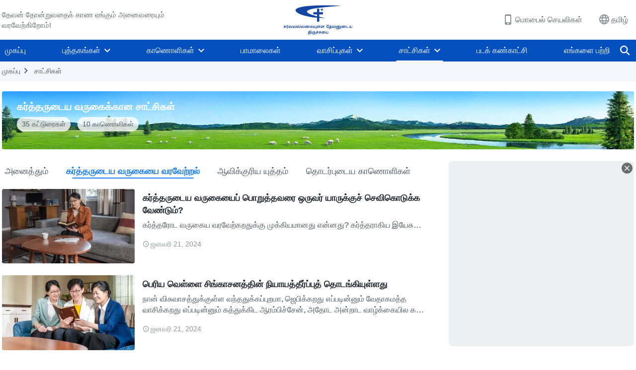

--- FILE ---
content_type: text/html; charset=UTF-8
request_url: https://ta.godfootsteps.org/testimonies-categories/welcoming-the-lords-return.html
body_size: 21251
content:
<!DOCTYPE html>
<html dir="ltr" lang="ta-IN" prefix="og: https://ogp.me/ns#">
<head>
    
    <meta charset="UTF-8">
    <meta name="viewport" content="width=device-width, initial-scale=1.0, maximum-scale=1.0, user-scalable=no">
    <meta name="google-site-verification" content=""/>
    <link rel="profile" href="https://gmpg.org/xfn/11">
        <link rel="alternate" href="https://www.godfootsteps.org" hreflang="zh-tw" title="全能神教會"/>
        <link rel="alternate" href="https://www.hidden-advent.org" hreflang="zh-cn" title="全能神教会"/>
        <link rel="alternate" href="https://ar.godfootsteps.org" hreflang="ar" title="كنيسة الله القدير"/>
        <link rel="alternate" href="https://bg.godfootsteps.org" hreflang="bg" title="Църквата на Всемогъщия Бог"/>
        <link rel="alternate" href="https://bn.godfootsteps.org" hreflang="bn" title="সর্বশক্তিমান ঈশ্বরের গির্জা"/>
        <link rel="alternate" href="https://de.godfootsteps.org" hreflang="de" title="Die Kirche des Allmächtigen Gottes"/>
        <link rel="alternate" href="https://el.godfootsteps.org" hreflang="el" title="Εκκλησία του Παντοδύναμου Θεού"/>
        <link rel="alternate" href="https://en.godfootsteps.org" hreflang="en" title="The Church of Almighty God"/>
        <link rel="alternate" href="https://es.godfootsteps.org" hreflang="es" title="Iglesia de Dios Todopoderoso"/>
        <link rel="alternate" href="https://fr.godfootsteps.org" hreflang="fr" title="L'Église de Dieu Tout-Puissant"/>
        <link rel="alternate" href="https://he.godfootsteps.org" hreflang="he" title="כנסיית האל הכול יכול"/>
        <link rel="alternate" href="https://hi.godfootsteps.org" hreflang="hi" title="सर्वशक्तिमान परमेश्वर की कलीसिया"/>
        <link rel="alternate" href="https://hmn.godfootsteps.org" hreflang="hmn" title="Pawg Ntseeg Ntawm Vajtswv Tus Uas Muaj Hwj Chim Loj Kawg Nkaus"/>
        <link rel="alternate" href="https://hr.godfootsteps.org" hreflang="hr" title="Crkva Svemogućeg Boga"/>
        <link rel="alternate" href="https://hu.godfootsteps.org" hreflang="hu" title="Mindenható Isten Egyháza"/>
        <link rel="alternate" href="https://id.godfootsteps.org" hreflang="id" title="Gereja Tuhan Yang Mahakuasa"/>
        <link rel="alternate" href="https://it.godfootsteps.org" hreflang="it" title="La Chiesa di Dio Onnipotente"/>
        <link rel="alternate" href="https://jp.godfootsteps.org" hreflang="ja" title="全能神教会"/>
        <link rel="alternate" href="https://km.godfootsteps.org" hreflang="km" title="ពួកជំនុំនៃព្រះដ៏មានគ្រប់ព្រះចេស្ដា"/>
        <link rel="alternate" href="https://kr.godfootsteps.org" hreflang="kr" title="전능하신 하나님 교회"/>
        <link rel="alternate" href="https://lo.godfootsteps.org" hreflang="lo" title="ຄຣິສຕະຈັກຂອງພຣະເຈົ້າອົງຊົງລິດທານຸພາບສູງສຸດ"/>
        <link rel="alternate" href="https://ml.godfootsteps.org" hreflang="ml" title="സര്‍വശക്തനായ ദൈവത്തിന്റെ സഭ"/>
        <link rel="alternate" href="https://mn.godfootsteps.org" hreflang="mn" title="Төгс Хүчит Бурханы Чуулган"/>
        <link rel="alternate" href="https://my.godfootsteps.org" hreflang="my" title="အနန္တတန်ခိုးရှင် ဘုရားသခင်၏အသင်းတော်"/>
        <link rel="alternate" href="https://ne.godfootsteps.org" hreflang="ne" title="सर्वशक्तिमान्‌ परमेश्‍वरको मण्डली"/>
        <link rel="alternate" href="https://nl.godfootsteps.org" hreflang="nl" title="De Kerk van Almachtige God"/>
        <link rel="alternate" href="https://pa.godfootsteps.org" hreflang="pa" title="ਸਰਬਸ਼ਕਤੀਮਾਨ ਪਰਮੇਸ਼ੁਰ ਦੀ ਕਲੀਸਿਯਾ"/>
        <link rel="alternate" href="https://pl.godfootsteps.org" hreflang="pl" title="Kościół Boga Wszechmogącego"/>
        <link rel="alternate" href="https://pt.godfootsteps.org" hreflang="pt" title="Igreja de Deus Todo-Poderoso"/>
        <link rel="alternate" href="https://ro.godfootsteps.org" hreflang="ro" title="Biserica lui Dumnezeu Atotputernic"/>
        <link rel="alternate" href="https://ru.godfootsteps.org" hreflang="ru" title="Церковь Всемогущего Бога"/>
        <link rel="alternate" href="https://sk.godfootsteps.org" hreflang="sk" title="Cirkev Všemohúceho Boha"/>
        <link rel="alternate" href="https://sr.godfootsteps.org" hreflang="sr" title="Crkva Svemogućeg Boga"/>
        <link rel="alternate" href="https://sv.godfootsteps.org" hreflang="sv" title="Allsmäktige Guds Kyrka"/>
        <link rel="alternate" href="https://sw.godfootsteps.org" hreflang="sw" title="Kanisa la Mwenyezi Mungu"/>
        <link rel="alternate" href="https://ta.godfootsteps.org" hreflang="ta" title="சர்வவல்லமையுள்ள தேவனுடைய திருச்சபை"/>
        <link rel="alternate" href="https://th.godfootsteps.org" hreflang="th" title="คริสตจักรแห่งพระเจ้าผู้ทรงมหิทธิฤทธิ์"/>
        <link rel="alternate" href="https://tl.godfootsteps.org" hreflang="tl" title="Ang Iglesia ng Makapangyarihang Diyos"/>
        <link rel="alternate" href="https://uk.godfootsteps.org" hreflang="uk" title="Церква Всемогутнього Бога"/>
        <link rel="alternate" href="https://ur.godfootsteps.org" hreflang="ur" title="قادر مطلق خدا کی کلیسیا"/>
        <link rel="alternate" href="https://vi.godfootsteps.org" hreflang="vi" title="Hội Thánh Đức Chúa Trời Toàn Năng"/>
        <link rel="alternate" href="https://zu.godfootsteps.org" hreflang="zu" title="IBandla LikaNkulunkulu USomandla"/>
        <meta http-equiv="x-dns-prefetch-control" content="on">
    <link rel="preconnect" href="//i.ytimg.com" crossorigin>
    <link rel="preconnect" href="//www.googletagmanager.com" crossorigin>
    <link rel="preconnect" href="//static.kingdomsalvation.org" crossorigin>
    <link rel="dns-prefetch" href="//i.ytimg.com">
    <link rel="dns-prefetch" href="//www.googletagmanager.com">
    <link rel="dns-prefetch" href="//static.kingdomsalvation.org">
    <link rel="apple-touch-icon" sizes="180x180" href="https://static.kingdomsalvation.org/cdn/images/website-icon/official/apple-touch-icon.png">
    <link rel="icon" type="image/png" sizes="32x32" href="https://static.kingdomsalvation.org/cdn/images/website-icon/official/favicon-32x32.png">
    <link rel="icon" type="image/png" sizes="16x16" href="https://static.kingdomsalvation.org/cdn/images/website-icon/official/favicon-16x16.png">

    
		<!-- All in One SEO 4.6.2 - aioseo.com -->
		<title>கர்த்தருடைய வருகையை வரவேற்றல் | சர்வவல்லமையுள்ள தேவனுடைய திருச்சபை</title>
		<meta name="robots" content="max-image-preview:large" />
		<link rel="canonical" href="https://ta.godfootsteps.org/testimonies-categories/welcoming-the-lords-return.html" />
		<meta name="generator" content="All in One SEO (AIOSEO) 4.6.2" />
		<meta name="google" content="nositelinkssearchbox" />
		<script type="application/ld+json" class="aioseo-schema">
			{"@context":"https:\/\/schema.org","@graph":[{"@type":"BreadcrumbList","@id":"https:\/\/ta.godfootsteps.org\/testimonies-categories\/welcoming-the-lords-return.html#breadcrumblist","itemListElement":[{"@type":"ListItem","@id":"https:\/\/ta.godfootsteps.org\/#listItem","position":1,"name":"Home","item":"https:\/\/ta.godfootsteps.org\/","nextItem":"https:\/\/ta.godfootsteps.org\/testimonies-categories\/testimonies-of-returning-to-God#listItem"},{"@type":"ListItem","@id":"https:\/\/ta.godfootsteps.org\/testimonies-categories\/testimonies-of-returning-to-God#listItem","position":2,"name":"\u0b95\u0bb0\u0bcd\u0ba4\u0bcd\u0ba4\u0bb0\u0bc1\u0b9f\u0bc8\u0baf \u0bb5\u0bb0\u0bc1\u0b95\u0bc8\u0b95\u0bcd\u0b95\u0bbe\u0ba9 \u0b9a\u0bbe\u0b9f\u0bcd\u0b9a\u0bbf\u0b95\u0bb3\u0bcd","item":"https:\/\/ta.godfootsteps.org\/testimonies-categories\/testimonies-of-returning-to-God","nextItem":"https:\/\/ta.godfootsteps.org\/testimonies-categories\/welcoming-the-lords-return#listItem","previousItem":"https:\/\/ta.godfootsteps.org\/#listItem"},{"@type":"ListItem","@id":"https:\/\/ta.godfootsteps.org\/testimonies-categories\/welcoming-the-lords-return#listItem","position":3,"name":"\u0b95\u0bb0\u0bcd\u0ba4\u0bcd\u0ba4\u0bb0\u0bc1\u0b9f\u0bc8\u0baf \u0bb5\u0bb0\u0bc1\u0b95\u0bc8\u0baf\u0bc8 \u0bb5\u0bb0\u0bb5\u0bc7\u0bb1\u0bcd\u0bb1\u0bb2\u0bcd","previousItem":"https:\/\/ta.godfootsteps.org\/testimonies-categories\/testimonies-of-returning-to-God#listItem"}]},{"@type":"CollectionPage","@id":"https:\/\/ta.godfootsteps.org\/testimonies-categories\/welcoming-the-lords-return.html#collectionpage","url":"https:\/\/ta.godfootsteps.org\/testimonies-categories\/welcoming-the-lords-return.html","name":"\u0b95\u0bb0\u0bcd\u0ba4\u0bcd\u0ba4\u0bb0\u0bc1\u0b9f\u0bc8\u0baf \u0bb5\u0bb0\u0bc1\u0b95\u0bc8\u0baf\u0bc8 \u0bb5\u0bb0\u0bb5\u0bc7\u0bb1\u0bcd\u0bb1\u0bb2\u0bcd | \u0b9a\u0bb0\u0bcd\u0bb5\u0bb5\u0bb2\u0bcd\u0bb2\u0bae\u0bc8\u0baf\u0bc1\u0bb3\u0bcd\u0bb3 \u0ba4\u0bc7\u0bb5\u0ba9\u0bc1\u0b9f\u0bc8\u0baf \u0ba4\u0bbf\u0bb0\u0bc1\u0b9a\u0bcd\u0b9a\u0baa\u0bc8","inLanguage":"ta-IN","isPartOf":{"@id":"https:\/\/ta.godfootsteps.org\/#website"},"breadcrumb":{"@id":"https:\/\/ta.godfootsteps.org\/testimonies-categories\/welcoming-the-lords-return.html#breadcrumblist"}},{"@type":"Organization","@id":"https:\/\/ta.godfootsteps.org\/#organization","name":"\u0b9a\u0bb0\u0bcd\u0bb5\u0bb5\u0bb2\u0bcd\u0bb2\u0bae\u0bc8\u0baf\u0bc1\u0bb3\u0bcd\u0bb3 \u0ba4\u0bc7\u0bb5\u0ba9\u0bc1\u0b9f\u0bc8\u0baf \u0ba4\u0bbf\u0bb0\u0bc1\u0b9a\u0bcd\u0b9a\u0baa\u0bc8","url":"https:\/\/ta.godfootsteps.org\/","logo":{"@type":"ImageObject","url":"https:\/\/ta.godfootsteps.org\/wp-content\/uploads\/2020\/09\/\u0b9a\u0bb0\u0bcd\u0bb5\u0bb5\u0bb2\u0bcd\u0bb2\u0bae\u0bc8\u0baf\u0bc1\u0bb3\u0bcd\u0bb3-\u0ba4\u0bc7\u0bb5\u0ba9\u0bc1\u0b9f\u0bc8\u0baf-\u0ba4\u0bbf\u0bb0\u0bc1\u0b9a\u0bcd\u0b9a\u0baa\u0bc8-1.svg","@id":"https:\/\/ta.godfootsteps.org\/testimonies-categories\/welcoming-the-lords-return.html\/#organizationLogo","caption":"\u0b9a\u0bb0\u0bcd\u0bb5\u0bb5\u0bb2\u0bcd\u0bb2\u0bae\u0bc8\u0baf\u0bc1\u0bb3\u0bcd\u0bb3 \u0ba4\u0bc7\u0bb5\u0ba9\u0bc1\u0b9f\u0bc8\u0baf \u0ba4\u0bbf\u0bb0\u0bc1\u0b9a\u0bcd\u0b9a\u0baa\u0bc8"},"image":{"@id":"https:\/\/ta.godfootsteps.org\/testimonies-categories\/welcoming-the-lords-return.html\/#organizationLogo"},"sameAs":["https:\/\/www.youtube.com\/channel\/UCH1qaZN246u3Qp_QyxMuNeA"]},{"@type":"WebSite","@id":"https:\/\/ta.godfootsteps.org\/#website","url":"https:\/\/ta.godfootsteps.org\/","name":"\u0b9a\u0bb0\u0bcd\u0bb5\u0bb5\u0bb2\u0bcd\u0bb2\u0bae\u0bc8\u0baf\u0bc1\u0bb3\u0bcd\u0bb3 \u0ba4\u0bc7\u0bb5\u0ba9\u0bc1\u0b9f\u0bc8\u0baf \u0ba4\u0bbf\u0bb0\u0bc1\u0b9a\u0bcd\u0b9a\u0baa\u0bc8","inLanguage":"ta-IN","publisher":{"@id":"https:\/\/ta.godfootsteps.org\/#organization"}}]}
		</script>
		<!-- All in One SEO -->

<style id='jetpack-sharing-buttons-style-inline-css' type='text/css'>
.jetpack-sharing-buttons__services-list{display:flex;flex-direction:row;flex-wrap:wrap;gap:0;list-style-type:none;margin:5px;padding:0}.jetpack-sharing-buttons__services-list.has-small-icon-size{font-size:12px}.jetpack-sharing-buttons__services-list.has-normal-icon-size{font-size:16px}.jetpack-sharing-buttons__services-list.has-large-icon-size{font-size:24px}.jetpack-sharing-buttons__services-list.has-huge-icon-size{font-size:36px}@media print{.jetpack-sharing-buttons__services-list{display:none!important}}ul.jetpack-sharing-buttons__services-list.has-background{padding:1.25em 2.375em}
</style>
<style id='classic-theme-styles-inline-css' type='text/css'>
/*! This file is auto-generated */
.wp-block-button__link{color:#fff;background-color:#32373c;border-radius:9999px;box-shadow:none;text-decoration:none;padding:calc(.667em + 2px) calc(1.333em + 2px);font-size:1.125em}.wp-block-file__button{background:#32373c;color:#fff;text-decoration:none}
</style>
<style id='global-styles-inline-css' type='text/css'>
body{--wp--preset--color--black: #000000;--wp--preset--color--cyan-bluish-gray: #abb8c3;--wp--preset--color--white: #ffffff;--wp--preset--color--pale-pink: #f78da7;--wp--preset--color--vivid-red: #cf2e2e;--wp--preset--color--luminous-vivid-orange: #ff6900;--wp--preset--color--luminous-vivid-amber: #fcb900;--wp--preset--color--light-green-cyan: #7bdcb5;--wp--preset--color--vivid-green-cyan: #00d084;--wp--preset--color--pale-cyan-blue: #8ed1fc;--wp--preset--color--vivid-cyan-blue: #0693e3;--wp--preset--color--vivid-purple: #9b51e0;--wp--preset--gradient--vivid-cyan-blue-to-vivid-purple: linear-gradient(135deg,rgba(6,147,227,1) 0%,rgb(155,81,224) 100%);--wp--preset--gradient--light-green-cyan-to-vivid-green-cyan: linear-gradient(135deg,rgb(122,220,180) 0%,rgb(0,208,130) 100%);--wp--preset--gradient--luminous-vivid-amber-to-luminous-vivid-orange: linear-gradient(135deg,rgba(252,185,0,1) 0%,rgba(255,105,0,1) 100%);--wp--preset--gradient--luminous-vivid-orange-to-vivid-red: linear-gradient(135deg,rgba(255,105,0,1) 0%,rgb(207,46,46) 100%);--wp--preset--gradient--very-light-gray-to-cyan-bluish-gray: linear-gradient(135deg,rgb(238,238,238) 0%,rgb(169,184,195) 100%);--wp--preset--gradient--cool-to-warm-spectrum: linear-gradient(135deg,rgb(74,234,220) 0%,rgb(151,120,209) 20%,rgb(207,42,186) 40%,rgb(238,44,130) 60%,rgb(251,105,98) 80%,rgb(254,248,76) 100%);--wp--preset--gradient--blush-light-purple: linear-gradient(135deg,rgb(255,206,236) 0%,rgb(152,150,240) 100%);--wp--preset--gradient--blush-bordeaux: linear-gradient(135deg,rgb(254,205,165) 0%,rgb(254,45,45) 50%,rgb(107,0,62) 100%);--wp--preset--gradient--luminous-dusk: linear-gradient(135deg,rgb(255,203,112) 0%,rgb(199,81,192) 50%,rgb(65,88,208) 100%);--wp--preset--gradient--pale-ocean: linear-gradient(135deg,rgb(255,245,203) 0%,rgb(182,227,212) 50%,rgb(51,167,181) 100%);--wp--preset--gradient--electric-grass: linear-gradient(135deg,rgb(202,248,128) 0%,rgb(113,206,126) 100%);--wp--preset--gradient--midnight: linear-gradient(135deg,rgb(2,3,129) 0%,rgb(40,116,252) 100%);--wp--preset--font-size--small: 13px;--wp--preset--font-size--medium: 20px;--wp--preset--font-size--large: 36px;--wp--preset--font-size--x-large: 42px;--wp--preset--spacing--20: 0.44rem;--wp--preset--spacing--30: 0.67rem;--wp--preset--spacing--40: 1rem;--wp--preset--spacing--50: 1.5rem;--wp--preset--spacing--60: 2.25rem;--wp--preset--spacing--70: 3.38rem;--wp--preset--spacing--80: 5.06rem;--wp--preset--shadow--natural: 6px 6px 9px rgba(0, 0, 0, 0.2);--wp--preset--shadow--deep: 12px 12px 50px rgba(0, 0, 0, 0.4);--wp--preset--shadow--sharp: 6px 6px 0px rgba(0, 0, 0, 0.2);--wp--preset--shadow--outlined: 6px 6px 0px -3px rgba(255, 255, 255, 1), 6px 6px rgba(0, 0, 0, 1);--wp--preset--shadow--crisp: 6px 6px 0px rgba(0, 0, 0, 1);}:where(.is-layout-flex){gap: 0.5em;}:where(.is-layout-grid){gap: 0.5em;}body .is-layout-flow > .alignleft{float: left;margin-inline-start: 0;margin-inline-end: 2em;}body .is-layout-flow > .alignright{float: right;margin-inline-start: 2em;margin-inline-end: 0;}body .is-layout-flow > .aligncenter{margin-left: auto !important;margin-right: auto !important;}body .is-layout-constrained > .alignleft{float: left;margin-inline-start: 0;margin-inline-end: 2em;}body .is-layout-constrained > .alignright{float: right;margin-inline-start: 2em;margin-inline-end: 0;}body .is-layout-constrained > .aligncenter{margin-left: auto !important;margin-right: auto !important;}body .is-layout-constrained > :where(:not(.alignleft):not(.alignright):not(.alignfull)){max-width: var(--wp--style--global--content-size);margin-left: auto !important;margin-right: auto !important;}body .is-layout-constrained > .alignwide{max-width: var(--wp--style--global--wide-size);}body .is-layout-flex{display: flex;}body .is-layout-flex{flex-wrap: wrap;align-items: center;}body .is-layout-flex > *{margin: 0;}body .is-layout-grid{display: grid;}body .is-layout-grid > *{margin: 0;}:where(.wp-block-columns.is-layout-flex){gap: 2em;}:where(.wp-block-columns.is-layout-grid){gap: 2em;}:where(.wp-block-post-template.is-layout-flex){gap: 1.25em;}:where(.wp-block-post-template.is-layout-grid){gap: 1.25em;}.has-black-color{color: var(--wp--preset--color--black) !important;}.has-cyan-bluish-gray-color{color: var(--wp--preset--color--cyan-bluish-gray) !important;}.has-white-color{color: var(--wp--preset--color--white) !important;}.has-pale-pink-color{color: var(--wp--preset--color--pale-pink) !important;}.has-vivid-red-color{color: var(--wp--preset--color--vivid-red) !important;}.has-luminous-vivid-orange-color{color: var(--wp--preset--color--luminous-vivid-orange) !important;}.has-luminous-vivid-amber-color{color: var(--wp--preset--color--luminous-vivid-amber) !important;}.has-light-green-cyan-color{color: var(--wp--preset--color--light-green-cyan) !important;}.has-vivid-green-cyan-color{color: var(--wp--preset--color--vivid-green-cyan) !important;}.has-pale-cyan-blue-color{color: var(--wp--preset--color--pale-cyan-blue) !important;}.has-vivid-cyan-blue-color{color: var(--wp--preset--color--vivid-cyan-blue) !important;}.has-vivid-purple-color{color: var(--wp--preset--color--vivid-purple) !important;}.has-black-background-color{background-color: var(--wp--preset--color--black) !important;}.has-cyan-bluish-gray-background-color{background-color: var(--wp--preset--color--cyan-bluish-gray) !important;}.has-white-background-color{background-color: var(--wp--preset--color--white) !important;}.has-pale-pink-background-color{background-color: var(--wp--preset--color--pale-pink) !important;}.has-vivid-red-background-color{background-color: var(--wp--preset--color--vivid-red) !important;}.has-luminous-vivid-orange-background-color{background-color: var(--wp--preset--color--luminous-vivid-orange) !important;}.has-luminous-vivid-amber-background-color{background-color: var(--wp--preset--color--luminous-vivid-amber) !important;}.has-light-green-cyan-background-color{background-color: var(--wp--preset--color--light-green-cyan) !important;}.has-vivid-green-cyan-background-color{background-color: var(--wp--preset--color--vivid-green-cyan) !important;}.has-pale-cyan-blue-background-color{background-color: var(--wp--preset--color--pale-cyan-blue) !important;}.has-vivid-cyan-blue-background-color{background-color: var(--wp--preset--color--vivid-cyan-blue) !important;}.has-vivid-purple-background-color{background-color: var(--wp--preset--color--vivid-purple) !important;}.has-black-border-color{border-color: var(--wp--preset--color--black) !important;}.has-cyan-bluish-gray-border-color{border-color: var(--wp--preset--color--cyan-bluish-gray) !important;}.has-white-border-color{border-color: var(--wp--preset--color--white) !important;}.has-pale-pink-border-color{border-color: var(--wp--preset--color--pale-pink) !important;}.has-vivid-red-border-color{border-color: var(--wp--preset--color--vivid-red) !important;}.has-luminous-vivid-orange-border-color{border-color: var(--wp--preset--color--luminous-vivid-orange) !important;}.has-luminous-vivid-amber-border-color{border-color: var(--wp--preset--color--luminous-vivid-amber) !important;}.has-light-green-cyan-border-color{border-color: var(--wp--preset--color--light-green-cyan) !important;}.has-vivid-green-cyan-border-color{border-color: var(--wp--preset--color--vivid-green-cyan) !important;}.has-pale-cyan-blue-border-color{border-color: var(--wp--preset--color--pale-cyan-blue) !important;}.has-vivid-cyan-blue-border-color{border-color: var(--wp--preset--color--vivid-cyan-blue) !important;}.has-vivid-purple-border-color{border-color: var(--wp--preset--color--vivid-purple) !important;}.has-vivid-cyan-blue-to-vivid-purple-gradient-background{background: var(--wp--preset--gradient--vivid-cyan-blue-to-vivid-purple) !important;}.has-light-green-cyan-to-vivid-green-cyan-gradient-background{background: var(--wp--preset--gradient--light-green-cyan-to-vivid-green-cyan) !important;}.has-luminous-vivid-amber-to-luminous-vivid-orange-gradient-background{background: var(--wp--preset--gradient--luminous-vivid-amber-to-luminous-vivid-orange) !important;}.has-luminous-vivid-orange-to-vivid-red-gradient-background{background: var(--wp--preset--gradient--luminous-vivid-orange-to-vivid-red) !important;}.has-very-light-gray-to-cyan-bluish-gray-gradient-background{background: var(--wp--preset--gradient--very-light-gray-to-cyan-bluish-gray) !important;}.has-cool-to-warm-spectrum-gradient-background{background: var(--wp--preset--gradient--cool-to-warm-spectrum) !important;}.has-blush-light-purple-gradient-background{background: var(--wp--preset--gradient--blush-light-purple) !important;}.has-blush-bordeaux-gradient-background{background: var(--wp--preset--gradient--blush-bordeaux) !important;}.has-luminous-dusk-gradient-background{background: var(--wp--preset--gradient--luminous-dusk) !important;}.has-pale-ocean-gradient-background{background: var(--wp--preset--gradient--pale-ocean) !important;}.has-electric-grass-gradient-background{background: var(--wp--preset--gradient--electric-grass) !important;}.has-midnight-gradient-background{background: var(--wp--preset--gradient--midnight) !important;}.has-small-font-size{font-size: var(--wp--preset--font-size--small) !important;}.has-medium-font-size{font-size: var(--wp--preset--font-size--medium) !important;}.has-large-font-size{font-size: var(--wp--preset--font-size--large) !important;}.has-x-large-font-size{font-size: var(--wp--preset--font-size--x-large) !important;}
.wp-block-navigation a:where(:not(.wp-element-button)){color: inherit;}
:where(.wp-block-post-template.is-layout-flex){gap: 1.25em;}:where(.wp-block-post-template.is-layout-grid){gap: 1.25em;}
:where(.wp-block-columns.is-layout-flex){gap: 2em;}:where(.wp-block-columns.is-layout-grid){gap: 2em;}
.wp-block-pullquote{font-size: 1.5em;line-height: 1.6;}
</style>

<!-- <meta name="GmediaGallery" version="1.22.0/1.8.0" license="" /> -->
<meta property="og:site_name" content="சர்வவல்லமையுள்ள தேவனுடைய திருச்சபை"/>
<meta property="og:type" content="article"/>
<meta property="og:title" content="கர்த்தருடைய வருகையை வரவேற்றல் | சர்வவல்லமையுள்ள தேவனுடைய திருச்சபை"/>
<meta property="og:image" content="https://ta.godfootsteps.org/wp-content/uploads/2021/07/归向神的见证-特色图-B-ZB20210630-GY.jpg?v=240922"/>
<meta property="og:url" content="https://ta.godfootsteps.org/testimonies-categories/welcoming-the-lords-return.html"/>
<meta name="twitter:card" content="summary_large_image" />
<meta name="twitter:title" content="கர்த்தருடைய வருகையை வரவேற்றல் | சர்வவல்லமையுள்ள தேவனுடைய திருச்சபை" />
<meta name="twitter:image" content="https://ta.godfootsteps.org/wp-content/uploads/2021/07/归向神的见证-特色图-B-ZB20210630-GY.jpg?v=240922" />
<script type="application/ld+json">
        [{
            "@context": "http://schema.org",
            "@type": "WebSite",
            "name": "சர்வவல்லமையுள்ள தேவனுடைய திருச்சபை",
            "url": "https://ta.godfootsteps.org"
        }]
        </script>
<script>
        window.$g2_config = {
            site_lang:"ta_IN",
            site_type:"official",
            is_cn:false,
            is_latin:true,
            is_rtl:false,
            media_url:"https://static.kingdomsalvation.org",
            s_footnotes:"அடிக்குறிப்புகள்",
            template_name:"page-default-list",
            videoPlatform:"YouTube",
            facebook_user_name:"kingdomsalvationta",
            host_name:"https://ta.godfootsteps.org",
            comments_platform:"jetpack",
        }
        </script>
  <script type="text/javascript">
    function getBrowserInfo() {
      var Sys = {};
      var ua = navigator.userAgent.toLowerCase();
      var re = /(rv:|msie|edge|firefox|chrome|opera|version).*?([\d.]+)/;
      var m = ua.match(re);
      Sys.browser = m[1].replace(/version/, "'safari");
      Sys.ver = m[2];
      return Sys;
    }

    function versionInfo() {
      document.documentElement.setAttribute('versionOld', 'true');
      document.write('<style type="text/css" id="BrowVer">html[versionOld]{display:none;}</style>');
    }
    var sys = getBrowserInfo();
    switch (sys.browser) {
      case 'chrome':
        parseInt(sys.ver) <= 60 && versionInfo();
        break;
      case 'firefox':
        parseInt(sys.ver) <= 50 && versionInfo();
        break;
      case 'safari':
        parseInt(sys.ver) <= 10 && versionInfo();
        break;
        //  IE
      case 'rv':
      case 'msie':
        parseInt(sys.ver) <= 10 && versionInfo();
        break;
      case 'opera':
        parseInt(sys.ver) <= 10 && versionInfo();
        break;
      default:
        ''
        break;
    }
  </script>
        <link rel="stylesheet" type="text/css" href="https://static.kingdomsalvation.org/cdn/v3/official/framework/css/framework.min.css?v=240922">
        <link rel="stylesheet" type="text/css" href="https://static.kingdomsalvation.org/cdn/v3/common/header/header.min.css?v=240922">
                <link rel="stylesheet" type="text/css" href="https://static.kingdomsalvation.org/cdn/v3/common/footer/footer.min.css?v=240922" media="print" onload="this.media='all'">
                <link rel="stylesheet" type="text/css" href="https://static.kingdomsalvation.org/cdn/v3/common/page-default-list/page-default-list.min.css?v=t240922">
<script type="text/javascript">
/* <![CDATA[ */
var gospelAjax = {"ajaxurl":"https:\/\/ta.godfootsteps.org\/wp-admin\/admin-ajax.php","security":"83d8a50423"};
/* ]]> */
</script>
    <style>@font-face{font-family:icomoon;src:url('https://static.kingdomsalvation.org/cdn/v3/sources/fonts/official/fonts/icomoon.woff?v=240922') format('woff');font-weight: normal;font-style:normal;font-display:swap}[class*=" icon-"],[class^=icon-]{font-family:icomoon!important;speak:never;font-style:normal;font-weight:400;font-variant:normal;text-transform:none;line-height:1;-webkit-font-smoothing:antialiased;-moz-osx-font-smoothing:grayscale}.icon-videos-list:before{content:"\e945";color:#fff;}.icon-content-copy:before{content:"\e942";color:#666}.icon-widgets:before{content:"\e943";color:#666}.icon-filter-list:before{content:"\e944"}.icon-youtube .path1:before{content:"\e940";color:#fff}.icon-youtube .path2:before{content:"\e941";margin-left:-1.421875em;color:#000}.icon-chatonline .path1:before{content:"\e93d";color:#8ad686}.icon-chatonline .path2:before{content:"\e93e";margin-left:-1.23046875em;color:#fff}.icon-chatonline .path3:before{content:"\e93f";margin-left:-1.23046875em;color:#4db748}.icon-chat-icon .path1:before{content:"\e903";color:none;opacity:.85}.icon-chat-icon .path2:before{content:"\e904";margin-left:-1em;color:#000;opacity:.85}.icon-chat-icon .path3:before{content:"\e93b";margin-left:-1em;color:#fff;opacity:.85}.icon-close:before{content:"\e922"}.icon-cached:before{content:"\e93c"}.icon-lrc:before{content:"\e902"}.icon-send:before{content:"\e901"}.icon-volume-off:before{content:"\e93a"}.icon-play-arrow-filled:before{content:"\e900"}.icon-repeat-one:before{content:"\e938"}.icon-copy-link:before{content:"\e905"}.icon-communication-list:before{content:"\e906"}.icon-font-setting:before{content:"\e907"}.icon-font-add:before{content:"\e908"}.icon-font-cut:before{content:"\e909"}.icon-shuffle:before{content:"\e90a"}.icon-repeat:before{content:"\e90b"}.icon-share:before{content:"\e90c"}.icon-list-download:before{content:"\e90d"}.icon-text-rotate-vertical:before{content:"\e90e"}.icon-movie:before{content:"\e90f"}.icon-line-movie:before{content:"\e910"}.icon-forum:before{content:"\e911"}.icon-audio:before{content:"\e912"}.icon-books:before{content:"\e913"}.icon-search:before{content:"\e914"}.icon-headset:before{content:"\e915"}.icon-volume-mute:before{content:"\e916"}.icon-expand-more:before{content:"\e917"}.icon-expand-less:before{content:"\e918"}.icon-fullscreen-exit:before{content:"\e919"}.icon-fullscreen:before{content:"\e91a"}.icon-videocam:before{content:"\e91b"}.icon-play-arrow-outline:before{content:"\e91c"}.icon-cloud-download:before{content:"\e91d"}.icon-tune:before{content:"\e91e"}.icon-palette:before{content:"\e91f"}.icon-more-vert:before{content:"\e920"}.icon-menu:before{content:"\e921"}.icon-cancel:before{content:"\e923"}.icon-arrow-drop-down:before{content:"\e924"}.icon-arrow-back:before{content:"\e925"}.icon-navigate-next:before{content:"\e926"}.icon-navigate-before:before{content:"\e927"}.icon-phone-iphone:before{content:"\e928"}.icon-format-list-bulleted:before{content:"\e929"}.icon-mail-outline:before{content:"\e92a"}.icon-call:before{content:"\e92b"}.icon-playlist-play:before{content:"\e92c"}.icon-volume-up:before{content:"\e92d"}.icon-play-circle-outline:before{content:"\e92e"}.icon-pause-circle-outline:before{content:"\e92f"}.icon-skip-previous:before{content:"\e930"}.icon-skip-next:before{content:"\e931"}.icon-playlist-add:before{content:"\e932"}.icon-high-quality:before{content:"\e933"}.icon-language:before{content:"\e934"}.icon-list:before{content:"\e935"}.icon-history:before{content:"\e936"}.icon-view-list:before{content:"\e937"}.icon-view-module:before{content:"\e939"}</style>
    <style id="customCss"></style>

    <!-- Google Tag Manager -->
    <script>
        (function(w,d,s,l,i){
            w[l]=w[l]||[];
            w[l].push({'gtm.start':new Date().getTime(),event:'gtm.js'});
            var f=d.getElementsByTagName(s)[0],j=d.createElement(s),dl=l != 'dataLayer'?'&l='+l:'';
            j.async=true;j.src='https://www.googletagmanager.com/gtm.js?id='+i+dl;
            f.parentNode.insertBefore(j, f);
        })
        (window, document, 'script', 'dataLayer', 'GTM-P5C3B3B');
    </script>
    <!-- End Google Tag Manager -->
</head>
<body class="latin archive tax-testimonies-categories term-welcoming-the-lords-return term-87" site_type="official" template_name="page-default-list">
<!-- Google Tag Manager (noscript) -->
<noscript>
    <iframe src="https://www.googletagmanager.com/ns.html?id=GTM-P5C3B3B" height="0" width="0" style="display:none;visibility:hidden"></iframe>
</noscript>
<!-- End Google Tag Manager (noscript) -->
<div class="head-commercial-wrap d-xl-none" data-showType="video_mp4" data-fixed="true" data-loop="yes" widgetId="commercial_whole_device_top">
    <a class="recom-item messenger-payload"  href="https://shurl.me/Whatsapp-tmr" data-android="" data-ios=""
        data-tab-img="https://ta.godfootsteps.org/wp-content/uploads/2022/03/来自神的祝福-迎接到主得着永恒的救恩-TAB-ZB20220315-TA-1536×190-黄绿色.mp4" data-mb-img="https://ta.godfootsteps.org/wp-content/uploads/2022/03/来自神的祝福-迎接到主得着永恒的救恩-MB-ZB20220315-TA-750×150-黄绿色.mp4" data-adname="神末世的救恩-qzdb"
        data-title="神末世的救恩-qzdb" tabIndex="0" linkType="page_link" target="_blank" data-ref="TOP-AD"></a>
</div><header id="header">
    <div class="container head">
        <p class="d-none d-xl-block">தேவன் தோன்றுவதைக் காண ஏங்கும் அனைவரையும் வரவேற்கிறோம்!</p>
        <button id="sidenav-btn" data-target="mobile-slide-out" class="d-xl-none btn btn-icon"><i class="icon-menu"></i>
        </button>
        <a href="https://ta.godfootsteps.org" class="logo" title="சர்வவல்லமையுள்ள தேவனுடைய திருச்சபை">
            <img src="https://ta.godfootsteps.org/wp-content/uploads/2023/09/ZB-LOGO-TA20200901-GY.svg" alt="சர்வவல்லமையுள்ள தேவனுடைய திருச்சபை" title="சர்வவல்லமையுள்ள தேவனுடைய திருச்சபை">
            <h1>சர்வவல்லமையுள்ள தேவனுடைய திருச்சபை</h1>
        </a>
        <div class="head-right">
            <a href="javascript:;" id="apps-trigger-btn" class="mobile-app">
                <i class="icon-phone-iphone"></i>மொபைல் செயலிகள்</a>
            <button class="language"><i class="icon-language"></i>தமிழ்</button>
            <button class="mb-search-show-btn d-xl-none btn btn-icon"><i class="icon-search"></i></button>
        </div>
    </div>
    <nav id="navbar" class="d-none d-xl-block">
        <div class="container nav-box-navigation">
			<ul id="nav-menu" class="menu"><li class="menu-item menu-item-type-post_type"><a href="https://ta.godfootsteps.org/">முகப்பு</a></li>
<li class="menu-item menu-item-type-post_type menu-item-has-children"><a href="https://ta.godfootsteps.org/books.html">புத்தகங்கள்</a><button class="btn icon-expand-more"></button>
<ul class="sub-menu">
	<li class="menu-item"><a href="/books/utterances-of-Christ.html">கடைசிக்கால கிறிஸ்துவின் உரைகள்</a></li>
</ul>
</li>
<li class="menu-item menu-item-type-post_type menu-item-has-children"><a href="https://ta.godfootsteps.org/videos.html">காணொளிகள்</a><button class="btn icon-expand-more"></button>
<ul class="sub-menu">
	<li class="menu-item"><a href="/video-category/readings-of-Almighty-God-s-words.html">சர்வவல்லமையுள்ள தேவனுடைய வார்த்தைகளின் வாசிப்புகள்</a></li>
	<li class="menu-item"><a href="/video-category/daily-words-of-God.html">தேவனுடைய அனுதின வார்த்தைகளில் இருந்து வாசிப்புப்பகுதிகள்</a></li>
	<li class="menu-item"><a href="/video-category/gospel-movies-series.html">சுவிசேஷத் திரைப்படங்கள்</a></li>
	<li class="menu-item"><a href="/video-category/persecution-experience-movies.html">மத துன்புறுத்தல் திரைப்படங்கள்</a></li>
	<li class="menu-item"><a href="/video-category/church-life-movies-series.html">திருச்சபை ஜீவிதம் குறித்த சாட்சிகள்</a></li>
	<li class="menu-item"><a href="/video-category/sermons-seeking-true-faith.html">உபதேசத் தொடர்: மெய்யான விசுவாசத்தைத் தேடுதல்</a></li>
	<li class="menu-item"><a href="/video-category/mv-series.html">இசை காணொளிகள்</a></li>
	<li class="menu-item"><a href="https://ta.godfootsteps.org/video-category/dance-and-song-videos.html">பாடுதல் மற்றும் ஆடுதல்</a></li>
	<li class="menu-item"><a href="/video-category/choir-series.html">குழுப்பாடல் காணொளிகளின் தொடர் வரிசை</a></li>
	<li class="menu-item"><a href="/video-category/the-life-of-the-church-artistic-series.html">திருச்சபை ஜீவிதம்—பன்முக நிகழ்ச்சி தொடர்கள்</a></li>
	<li class="menu-item"><a href="/video-category/disclosure-of-the-true-facts-series.html">சத்தியத்தை வெளிப்படுத்துதல்</a></li>
	<li class="menu-item"><a href="/video-category/featured-movie-selections.html">திரைப்படத்திலிருந்து பிரத்யேகமாக எடுக்கப்பட்ட பகுதி</a></li>
</ul>
</li>
<li class="menu-item menu-item-type-post_type"><a href="https://ta.godfootsteps.org/hymns.html">பாமாலைகள்</a></li>
<li class="menu-item menu-item-has-children"><a href="/recital.html">வாசிப்புகள்</a><button class="btn icon-expand-more"></button>
<ul class="sub-menu">
	<li class="menu-item"><a href="/readings-knowing-God.html">தேவனுடைய அனுதின வார்த்தைகள்: தேவனை அறிதல்</a></li>
	<li class="menu-item menu-item-has-children"><a href="/readings-a-christian-life.html">தேவனுடைய அனுதின வார்த்தைகள்: ஒரு கிறிஸ்தவ வாழ்க்கை</a><button class="btn icon-expand-more"></button>
	<ul class="sub-menu">
		<li class="menu-item"><a href="/the-three-stages-of-work.html">கிரியையின் மூன்று கட்டங்கள்</a></li>
		<li class="menu-item"><a href="/God-s-appearance-and-work.html">தேவன் தோன்றுதல் மற்றும் அவருடைய கிரியை</a></li>
		<li class="menu-item"><a href="/judgment-in-the-last-days.html">கடைசிக் காலத்தில் நியாயத்தீர்ப்பு</a></li>
		<li class="menu-item"><a href="/the-incarnation.html">மனுஷ அவதரிப்பு</a></li>
		<li class="menu-item"><a href="/knowing-God-s-work.html">தேவனுடைய கிரியையை அறிதல்</a></li>
		<li class="menu-item"><a href="/God-s-disposition-and-what-He-has-and-is.html">தேவனுடைய மனநிலை மற்றும் தேவன் என்னவாக இருக்கிறார் மற்றும் என்ன கொண்டிருக்கிறார்</a></li>
		<li class="menu-item"><a href="/mysteries-about-the-bible.html">வேதாகமத்தைப் பற்றிய மறைபொருட்கள்</a></li>
		<li class="menu-item"><a href="/exposing-religious-notions.html">மதக் கருத்துக்களை வெளிப்படுத்துதல்</a></li>
		<li class="menu-item"><a href="/exposing-mankind-s-corruption.html">மனிதகுலத்தின் சீர்கேட்டினை அம்பலப்படுத்துதல்</a></li>
		<li class="menu-item"><a href="/entry-into-life.html">ஜீவனுக்குள் பிரவேசித்தல்</a></li>
		<li class="menu-item"><a href="/destinations-and-outcomes.html">போய்ச் சேருமிடம் மற்றும் முடிவுகள்</a></li>
	</ul>
</li>
	<li class="menu-item"><a href="/recital-the-word-appears-in-the-flesh-selections.html">தேவனுடைய தோற்றமும் கிரியையும் (தேர்ந்தெடுக்கப்பட்டவை)</a></li>
	<li class="menu-item"><a href="/readings-on-knowing-God-selections.html">தேவனை அறிதல் பற்றி (தேர்ந்தெடுக்கப்பட்டவை)</a></li>
</ul>
</li>
<li class="menu-item current-menu-ancestor menu-item-has-children current-menu-item"><a href="/testimonies.html">சாட்சிகள்</a><button class="btn icon-expand-more"></button>
<ul class="sub-menu">
	<li class="menu-item menu-item-has-children"><a href="/testimonies-categories/testimonies-of-life-experiences.html">ஜீவிய அனுபவங்களின் சாட்சிகள்</a><button class="btn icon-expand-more"></button>
	<ul class="sub-menu">
		<li class="menu-item"><a href="https://ta.godfootsteps.org/testimonies-categories/resolving-arrogance-self-righteousness.html">அகந்தையையும் சுயநீதியையும் மேற்கொள்ளுதல்</a></li>
		<li class="menu-item"><a href="https://ta.godfootsteps.org/testimonies-categories/resolving-perfunctoriness.html">அர்ப்பணிப்பின்மையை மேற்கொள்ளுதல்</a></li>
		<li class="menu-item"><a href="https://ta.godfootsteps.org/testimonies-categories/resolving-deceit-and-trickery.html">ஏமாற்றும் குணத்தையும் வஞ்சகத்தையும் மேற்கொள்ளுதல்</a></li>
		<li class="menu-item"><a href="https://ta.godfootsteps.org/testimonies-categories/resolving-pursuit-of-status.html">அந்தஸ்து நாட்டத்தை மேற்கொள்ளுதல்</a></li>
		<li class="menu-item"><a href="https://ta.godfootsteps.org/testimonies-categories/resolving-guardedness-and-misunderstanding.html">மிகையான எச்சரிக்கை உணர்வையும் தவறான புரிந்துகொள்ளுதல்களையும் மேற்கொள்ளுதல்</a></li>
		<li class="menu-item"><a href="https://ta.godfootsteps.org/testimonies-categories/resolving-hypocrisy-and-pretense.html">சுயத்தை மறைப்பதை மேற்கொள்ளுதல்</a></li>
		<li class="menu-item"><a href="https://ta.godfootsteps.org/testimonies-categories/resolving-intent-to-gain-blessings.html">ஆசிர்வாத நாட்டங்களை மேற்கொள்ளுதல்</a></li>
		<li class="menu-item"><a href="https://ta.godfootsteps.org/testimonies-categories/resolving-people-pleaser-mentality.html">பிறரை மகிழ்விக்கும் நடத்தையை மேற்கொள்ளுதல்</a></li>
		<li class="menu-item"><a href="https://ta.godfootsteps.org/testimonies-categories/other-1.html">பிற</a></li>
	</ul>
</li>
	<li class="menu-item"><a href="/testimonies-categories/overcomers.html">துன்புறுத்தப்படுதலின் சாட்சிகள்</a></li>
	<li class="menu-item current-menu-ancestor current-menu-parent menu-item-has-children current-menu-item"><a href="/testimonies-categories/testimonies-of-returning-to-god.html">கர்த்தருடைய வருகைக்கான சாட்சிகள்</a><button class="btn icon-expand-more"></button>
	<ul class="sub-menu">
		<li class="menu-item current-menu-item"><a href="/testimonies-categories/welcoming-the-lords-return.html">கர்த்தருடைய வருகையை வரவேற்றல்</a></li>
		<li class="menu-item"><a href="/testimonies-categories/spiritual-battles.html">ஆவிக்குரிய யுத்தம்</a></li>
	</ul>
</li>
	<li class="menu-item"><a href="/testimonies-categories/sermon-articles.html">உபதேசக் கட்டுரைகள்</a></li>
	<li class="menu-item"><a href="https://ta.godfootsteps.org/testimonies-categories/faith-guide.html">விசுவாசத்துக்கான ஒரு வழிகாட்டிநூல்</a></li>
	<li class="menu-item menu-item-has-children"><a href="/testimonies-categories/faith-and-life.html">விசுவாசமும் ஜீவியமும்</a><button class="btn icon-expand-more"></button>
	<ul class="sub-menu">
		<li class="menu-item"><a href="https://ta.godfootsteps.org/testimonies-categories/workplace-and-career.html">பணியிடம்</a></li>
		<li class="menu-item"><a href="https://ta.godfootsteps.org/testimonies-categories/other.html">பிற</a></li>
	</ul>
</li>
</ul>
</li>
<li class="menu-item"><a href="/special-topic/picture-exhibition/">படக் கண்காட்சி</a></li>
<li class="menu-item menu-item-type-post_type"><a href="https://ta.godfootsteps.org/about-us.html">எங்களை பற்றி</a></li>
</ul>            <button class="nav-search-btn"><i class="icon-search"></i><i class="icon-close"></i></button>
        </div>
        <section class="pc-search-wrapper">
            <form action="https://ta.godfootsteps.org" method="get">
                <div class="search-box">
                    <meta content="https://ta.godfootsteps.org/?s={s}">
                    <div class="search-input">
                        <i class="icon-search"></i>
                        <input type="search" class="sinput form-control" autocomplete="off" placeholder="தேடுக..." name="s">
                        <button class="clear-btn d-none"><i class="icon-close"></i></button>
                        <button class="category-btn"><span>ஃபில்டர்</span><i class="icon-expand-more d-none d-md-block"></i><i class="icon-filter-list d-md-none"></i></button>
                    </div>
                    <button type="submit" class="search-btn btn">தேடுக</button>
                </div>
            </form>
        </section>
    </nav>
</header>
<div id="mobile-slide-out" class="sidenav">
    <div class="sidenav-wrapper">
        <div class="sidenav-head">
            <button class="btn btn-icon sidenav-close"><i class="icon-close"></i></button>
        </div>
        <div class="sidenav-content">
            <a href="javascript:;" id="mobile-sidenav-apps">மொபைல் செயலிகள் <i class="icon-expand-more"></i></a>
        </div>
    </div>
</div>
<div id="lang-wrapper" class="modal">
    <div class="modal-dialog">
        <div class="modal-box modal-content">
            <button class="focus sidenav-close"><i class="icon-navigate-before"></i>திரும்பிச் செல்க            </button>
            <div class="modal-header"><p>மொழி</p>
                <button class="btn btn-icon modal-header-close"><i class="icon-close"></i></button>
            </div>
            <div class="modal-body-content">
                <div class="lang-content d-flex">
											                        <a  href="https://www.godfootsteps.org" title="全能神教會" data-content="繁體中文">全能神教會</a>
											                        <a  href="https://www.hidden-advent.org" title="全能神教会" data-content="简体中文">全能神教会</a>
											                        <a  href="https://ar.godfootsteps.org" title="كنيسة الله القدير" data-content="العربية">كنيسة الله القدير</a>
											                        <a  href="https://bg.godfootsteps.org" title="Църквата на Всемогъщия Бог" data-content="Български">Църквата на Всемогъщия Бог</a>
											                        <a  href="https://bn.godfootsteps.org" title="সর্বশক্তিমান ঈশ্বরের গির্জা" data-content="বাংলা">সর্বশক্তিমান ঈশ্বরের গির্জা</a>
											                        <a  href="https://de.godfootsteps.org" title="Die Kirche des Allmächtigen Gottes" data-content="Deutsch">Die Kirche des Allmächtigen Gottes</a>
											                        <a  href="https://el.godfootsteps.org" title="Εκκλησία του Παντοδύναμου Θεού" data-content="Ελληνικά">Εκκλησία του Παντοδύναμου Θεού</a>
											                        <a  href="https://en.godfootsteps.org" title="The Church of Almighty God" data-content="English">The Church of Almighty God</a>
											                        <a  href="https://es.godfootsteps.org" title="Iglesia de Dios Todopoderoso" data-content="Español">Iglesia de Dios Todopoderoso</a>
											                        <a  href="https://fr.godfootsteps.org" title="L'Église de Dieu Tout-Puissant" data-content="Français">L'Église de Dieu Tout-Puissant</a>
											                        <a  href="https://he.godfootsteps.org" title="כנסיית האל הכול יכול" data-content="עברית">כנסיית האל הכול יכול</a>
											                        <a  href="https://hi.godfootsteps.org" title="सर्वशक्तिमान परमेश्वर की कलीसिया" data-content="हिन्दी">सर्वशक्तिमान परमेश्वर की कलीसिया</a>
											                        <a  href="https://hmn.godfootsteps.org" title="Pawg Ntseeg Ntawm Vajtswv Tus Uas Muaj Hwj Chim Loj Kawg Nkaus" data-content="Hmoob">Pawg Ntseeg Ntawm Vajtswv Tus Uas Muaj Hwj Chim Loj Kawg Nkaus</a>
											                        <a  href="https://hr.godfootsteps.org" title="Crkva Svemogućeg Boga" data-content="Hrvatski">Crkva Svemogućeg Boga</a>
											                        <a  href="https://hu.godfootsteps.org" title="Mindenható Isten Egyháza" data-content="Magyar">Mindenható Isten Egyháza</a>
											                        <a  href="https://id.godfootsteps.org" title="Gereja Tuhan Yang Mahakuasa" data-content="Indonesia">Gereja Tuhan Yang Mahakuasa</a>
											                        <a  href="https://it.godfootsteps.org" title="La Chiesa di Dio Onnipotente" data-content="Italiano">La Chiesa di Dio Onnipotente</a>
											                        <a  href="https://jp.godfootsteps.org" title="全能神教会" data-content="日本語">全能神教会</a>
											                        <a  href="https://km.godfootsteps.org" title="ពួកជំនុំនៃព្រះដ៏មានគ្រប់ព្រះចេស្ដា" data-content="ភាសាខ្មែរ">ពួកជំនុំនៃព្រះដ៏មានគ្រប់ព្រះចេស្ដា</a>
											                        <a  href="https://kr.godfootsteps.org" title="전능하신 하나님 교회" data-content="한국어">전능하신 하나님 교회</a>
											                        <a  href="https://lo.godfootsteps.org" title="ຄຣິສຕະຈັກຂອງພຣະເຈົ້າອົງຊົງລິດທານຸພາບສູງສຸດ" data-content="ລາວ">ຄຣິສຕະຈັກຂອງພຣະເຈົ້າອົງຊົງລິດທານຸພາບສູງສຸດ</a>
											                        <a  href="https://ml.godfootsteps.org" title="സര്‍വശക്തനായ ദൈവത്തിന്റെ സഭ" data-content="മലയാളം">സര്‍വശക്തനായ ദൈവത്തിന്റെ സഭ</a>
											                        <a  href="https://mn.godfootsteps.org" title="Төгс Хүчит Бурханы Чуулган" data-content="Монгол">Төгс Хүчит Бурханы Чуулган</a>
											                        <a  href="https://my.godfootsteps.org" title="အနန္တတန်ခိုးရှင် ဘုရားသခင်၏အသင်းတော်" data-content="မြန်မာဘာသာ">အနန္တတန်ခိုးရှင် ဘုရားသခင်၏အသင်းတော်</a>
											                        <a  href="https://ne.godfootsteps.org" title="सर्वशक्तिमान्‌ परमेश्‍वरको मण्डली" data-content="नेपाली">सर्वशक्तिमान्‌ परमेश्‍वरको मण्डली</a>
											                        <a  href="https://nl.godfootsteps.org" title="De Kerk van Almachtige God" data-content="Nederlands">De Kerk van Almachtige God</a>
											                        <a  href="https://pa.godfootsteps.org" title="ਸਰਬਸ਼ਕਤੀਮਾਨ ਪਰਮੇਸ਼ੁਰ ਦੀ ਕਲੀਸਿਯਾ" data-content="ਪੰਜਾਬੀ">ਸਰਬਸ਼ਕਤੀਮਾਨ ਪਰਮੇਸ਼ੁਰ ਦੀ ਕਲੀਸਿਯਾ</a>
											                        <a  href="https://pl.godfootsteps.org" title="Kościół Boga Wszechmogącego" data-content="Polski">Kościół Boga Wszechmogącego</a>
											                        <a  href="https://pt.godfootsteps.org" title="Igreja de Deus Todo-Poderoso" data-content="Português">Igreja de Deus Todo-Poderoso</a>
											                        <a  href="https://ro.godfootsteps.org" title="Biserica lui Dumnezeu Atotputernic" data-content="Română">Biserica lui Dumnezeu Atotputernic</a>
											                        <a  href="https://ru.godfootsteps.org" title="Церковь Всемогущего Бога" data-content="Русский">Церковь Всемогущего Бога</a>
											                        <a  href="https://sk.godfootsteps.org" title="Cirkev Všemohúceho Boha" data-content="Slovenčina">Cirkev Všemohúceho Boha</a>
											                        <a  href="https://sr.godfootsteps.org" title="Crkva Svemogućeg Boga" data-content="Srpski">Crkva Svemogućeg Boga</a>
											                        <a  href="https://sv.godfootsteps.org" title="Allsmäktige Guds Kyrka" data-content="Svenska">Allsmäktige Guds Kyrka</a>
											                        <a  href="https://sw.godfootsteps.org" title="Kanisa la Mwenyezi Mungu" data-content="Kiswahili">Kanisa la Mwenyezi Mungu</a>
											                        <a class="active" href="https://ta.godfootsteps.org" title="சர்வவல்லமையுள்ள தேவனுடைய திருச்சபை" data-content="தமிழ்">சர்வவல்லமையுள்ள தேவனுடைய திருச்சபை</a>
											                        <a  href="https://th.godfootsteps.org" title="คริสตจักรแห่งพระเจ้าผู้ทรงมหิทธิฤทธิ์" data-content="ไทย">คริสตจักรแห่งพระเจ้าผู้ทรงมหิทธิฤทธิ์</a>
											                        <a  href="https://tl.godfootsteps.org" title="Ang Iglesia ng Makapangyarihang Diyos" data-content="Filipino">Ang Iglesia ng Makapangyarihang Diyos</a>
											                        <a  href="https://uk.godfootsteps.org" title="Церква Всемогутнього Бога" data-content="Українська">Церква Всемогутнього Бога</a>
											                        <a  href="https://ur.godfootsteps.org" title="قادر مطلق خدا کی کلیسیا" data-content="اردو">قادر مطلق خدا کی کلیسیا</a>
											                        <a  href="https://vi.godfootsteps.org" title="Hội Thánh Đức Chúa Trời Toàn Năng" data-content="Tiếng Việt">Hội Thánh Đức Chúa Trời Toàn Năng</a>
											                        <a  href="https://zu.godfootsteps.org" title="IBandla LikaNkulunkulu USomandla" data-content="IsiZulu">IBandla LikaNkulunkulu USomandla</a>
					                </div>
            </div>
        </div>
    </div>
</div>

<div class="custom-s-select" style="display:none;">
    <input id="select-cat-type" type="hidden" name="cats" value="all">
    <div class="select-box nano">
        <ul class="s-books-cats nano-content">
			                <li class="cats-item">
                    <input type="checkbox" class="gospel-checkbox" id="tbw-s" data-cat="tbw">
                    <label for="tbw-s">கடைசிக்கால கிறிஸ்துவின் உரைகள்</label>
                    <ul class="cats-options">
						                            <li>
                                <input type="checkbox" class="gospel-checkbox" id="c6-s" data-cat="c6">
                                <label for="c6-s">தேவனுடைய தோற்றமும் கிரியையும்</label>
                            </li>
						                            <li>
                                <input type="checkbox" class="gospel-checkbox" id="c122-s" data-cat="c122">
                                <label for="c122-s">தேவனை அறிதல் பற்றி</label>
                            </li>
						                            <li>
                                <input type="checkbox" class="gospel-checkbox" id="c19-s" data-cat="c19">
                                <label for="c19-s">நியாயத்தீர்ப்பு தேவனுடைய வீட்டிலிருந்து துவங்குகிறது</label>
                            </li>
						                            <li>
                                <input type="checkbox" class="gospel-checkbox" id="c81-s" data-cat="c81">
                                <label for="c81-s">கடைசி நாட்களின் கிறிஸ்துவாகிய சர்வவல்லமையுள்ள தேவனிடமிருந்து வரும் இன்றியமையாத வார்த்தைகள்</label>
                            </li>
						                            <li>
                                <input type="checkbox" class="gospel-checkbox" id="c54-s" data-cat="c54">
                                <label for="c54-s">தேவனுடைய அனுதின வார்த்தைகள்</label>
                            </li>
						                    </ul>
                </li>
			        </ul>
    </div>
    <div class="s-btn-control">
        <button class="select-reset-btn" type="button">ரீசெட் <i class="icon-cached"></i></button>
        <button id="select-search" class="select-search-btn js-search-btn" type="submit">தேடுக <i class="icon-search"></i>
        </button>
    </div>
</div>
<div id="content" class="site-content">
<nav class="breadcrumbs">
  <ol class="container">
  	    	    		<li class="breadcrumb-item" ><a href="https://ta.godfootsteps.org">முகப்பு</a><i class="icon-navigate-next"></i></li>
    	  	    	    		<li class="breadcrumb-item" ><a href="https://ta.godfootsteps.org/testimonies.html">சாட்சிகள்</a><i class="icon-navigate-next"></i></li>
    	  	    	  	  </ol>
</nav>

<section id="list-banner" class="panel">
  <div class="container">
          <div class="list-banner-img" data-img="https://ta.godfootsteps.org/wp-content/grand-media/image/testimonies-of-returning-to-God_1.jpg">
              <h3 class="heading-2">கர்த்தருடைய வருகைக்கான சாட்சிகள்</h3>
  
                            <span class="attach-count amount">35 கட்டுரைகள்</span>
                
                            <span class="attach-count amount">10 காணொளிகள்</span>
                
                    </div>
      </div>
</section>

<section id="content" class="">
  <div class="container">
    <div class="row">
      <div class="col-12 col-xl-8 lists">
                              <div class="nav">
          <div class="tabs" id="tabs">
            <ul class="tabs-list">
                              <li data-type="all" data-categoryslug="testimonies-of-returning-to-God" data-reallink="https://ta.godfootsteps.org/testimonies-categories/testimonies-of-returning-to-God.html" data-pageno="0">அனைத்தும்</li>
                              <li data-type="welcoming-the-lords-return" data-categoryslug="welcoming-the-lords-return" data-reallink="https://ta.godfootsteps.org/testimonies-categories/welcoming-the-lords-return.html" data-pageno="1">கர்த்தருடைய வருகையை வரவேற்றல்</li>
                              <li data-type="spiritual-battles" data-categoryslug="spiritual-battles" data-reallink="https://ta.godfootsteps.org/testimonies-categories/spiritual-battles.html" data-pageno="0">ஆவிக்குரிய யுத்தம்</li>
                              <li data-type="testimonies-of-returning-to-god-video" data-categoryslug="testimonies-of-returning-to-god-video" data-reallink="https://ta.godfootsteps.org/testimonies-categories/testimonies-of-returning-to-god-video.html" data-pageno="0">தொடர்புடைய காணொளிகள்</li>
                          </ul>
          </div>
        </div>
                <div class="list-content">
                  <div class="list active" data-type="welcoming-the-lords-return">


                          <article class="card card-article hentry">
                <div class="row entry-content">
                  <div class="col-6 col-md-4">
                    <a href="https://ta.godfootsteps.org/testimonies/by-whose-opinion-should-one-welcome-the-Lord.html">
                      <picture>
                                              <source data-srcset="https://ta.godfootsteps.org/wp-content/uploads-webpc/uploads/2024/01/by-whose-opinion-should-one-welcome-the-Lord-1705781643-480x270.jpg.webp" type="image/webp">
                                              <img class="lazy" data-src="https://ta.godfootsteps.org/wp-content/uploads/2024/01/by-whose-opinion-should-one-welcome-the-Lord-1705781643-480x270.jpg" alt="" />
                      </picture>
                                                                </a>
                  </div>
                  <div class="col-6 col-md-8">
                    <div class="caption">
                      <a href="https://ta.godfootsteps.org/testimonies/by-whose-opinion-should-one-welcome-the-Lord.html" title="கர்த்தருடைய வருகையைப் பொறுத்தவரை ஒருவர் யாருக்குச் செவிகொடுக்க வேண்டும்?" rel="bookmark">
                        <h3 class="entry-title">கர்த்தருடைய வருகையைப் பொறுத்தவரை ஒருவர் யாருக்குச் செவிகொடுக்க வேண்டும்?</h3>
                      </a>
                                              <p class="desc entry-summary">கர்த்தரோட வருகைய வரவேற்கறதுக்கு முக்கியமானது என்னது? கர்த்தராகிய இயேசு சொன்னார்: “என் ஆடுகள் என் சத்தத்திற்குச் செவிகொடுக்கிறது” (யோவான் 10:27). “நடுர…</p>
                                            <span class="attach-date updated published"><i class="icon-history"></i><time>ஜனவரி 21, 2024</time></span>
                      <span class="vcard author" hidden><span class="fn">சர்வவல்லமையுள்ள தேவனுடைய திருச்சபை</span></span>
                    </div>
                  </div>
                </div>
              </article>
                          <article class="card card-article hentry">
                <div class="row entry-content">
                  <div class="col-6 col-md-4">
                    <a href="https://ta.godfootsteps.org/testimonies/the-judgment-of-the-great-white-throne-has-begun.html">
                      <picture>
                                              <source data-srcset="https://ta.godfootsteps.org/wp-content/uploads-webpc/uploads/2024/01/the-judgment-of-the-great-white-throne-has-begun-1705781659-480x270.jpg.webp" type="image/webp">
                                              <img class="lazy" data-src="https://ta.godfootsteps.org/wp-content/uploads/2024/01/the-judgment-of-the-great-white-throne-has-begun-1705781659-480x270.jpg" alt="" />
                      </picture>
                                                                </a>
                  </div>
                  <div class="col-6 col-md-8">
                    <div class="caption">
                      <a href="https://ta.godfootsteps.org/testimonies/the-judgment-of-the-great-white-throne-has-begun.html" title="பெரிய வெள்ளை சிங்காசனத்தின் நியாயத்தீர்ப்புத் தொடங்கியுள்ளது" rel="bookmark">
                        <h3 class="entry-title">பெரிய வெள்ளை சிங்காசனத்தின் நியாயத்தீர்ப்புத் தொடங்கியுள்ளது</h3>
                      </a>
                                              <p class="desc entry-summary">நான் விசுவாசத்துக்குள்ள வந்ததுக்கப்புறமா, ஜெபிக்கறது எப்படின்னும் வேதாகமத்த வாசிக்கறது எப்படின்னும் கத்துக்கிட ஆரம்பிச்சேன், அதோட அன்றாட வாழ்க்கையில க…</p>
                                            <span class="attach-date updated published"><i class="icon-history"></i><time>ஜனவரி 21, 2024</time></span>
                      <span class="vcard author" hidden><span class="fn">சர்வவல்லமையுள்ள தேவனுடைய திருச்சபை</span></span>
                    </div>
                  </div>
                </div>
              </article>
                          <article class="card card-article hentry">
                <div class="row entry-content">
                  <div class="col-6 col-md-4">
                    <a href="https://ta.godfootsteps.org/testimonies/i-now-understand-the-relationship-between-the-Bible-and-God.html">
                      <picture>
                                              <source data-srcset="https://ta.godfootsteps.org/wp-content/uploads-webpc/uploads/2024/01/i-now-understand-the-relationship-between-the-Bible-and-God-1705781646-480x270.jpg.webp" type="image/webp">
                                              <img class="lazy" data-src="https://ta.godfootsteps.org/wp-content/uploads/2024/01/i-now-understand-the-relationship-between-the-Bible-and-God-1705781646-480x270.jpg" alt="" />
                      </picture>
                                                                </a>
                  </div>
                  <div class="col-6 col-md-8">
                    <div class="caption">
                      <a href="https://ta.godfootsteps.org/testimonies/i-now-understand-the-relationship-between-the-Bible-and-God.html" title="வேதாகமம் மற்றும் தேவனுக்கு இடையில் இருக்கும் தொடர்பை இப்போது நான் புரிந்துகொள்ளுகிறேன்" rel="bookmark">
                        <h3 class="entry-title">வேதாகமம் மற்றும் தேவனுக்கு இடையில் இருக்கும் தொடர்பை இப்போது நான் புரிந்துகொள்ளுகிறேன்</h3>
                      </a>
                                              <p class="desc entry-summary">சர்வவல்லமையுள்ள தேவன் சொல்லுகிறார்: “பல வருடங்களாக, ஜனங்களின் பாரம்பரிய நம்பிக்கை முறை (உலகின் மூன்று பெரிய மதங்களில் ஒன்றான கிறிஸ்தவத்தினுடையது) வேதா…</p>
                                            <span class="attach-date updated published"><i class="icon-history"></i><time>ஜனவரி 21, 2024</time></span>
                      <span class="vcard author" hidden><span class="fn">சர்வவல்லமையுள்ள தேவனுடைய திருச்சபை</span></span>
                    </div>
                  </div>
                </div>
              </article>
                          <article class="card card-article hentry">
                <div class="row entry-content">
                  <div class="col-6 col-md-4">
                    <a href="https://ta.godfootsteps.org/testimonies/i-will-no-longer-delimit-God.html">
                      <picture>
                                              <source data-srcset="https://ta.godfootsteps.org/wp-content/uploads-webpc/uploads/2023/09/i-will-no-longer-delimit-God-1695858555-480x270.jpg.webp" type="image/webp">
                                              <img class="lazy" data-src="https://ta.godfootsteps.org/wp-content/uploads/2023/09/i-will-no-longer-delimit-God-1695858555-480x270.jpg" alt="" />
                      </picture>
                                                                </a>
                  </div>
                  <div class="col-6 col-md-8">
                    <div class="caption">
                      <a href="https://ta.godfootsteps.org/testimonies/i-will-no-longer-delimit-God.html" title="நான் இனிமேல் தேவனை வரம்புக்குட்படுத்த மாட்டேன்" rel="bookmark">
                        <h3 class="entry-title">நான் இனிமேல் தேவனை வரம்புக்குட்படுத்த மாட்டேன்</h3>
                      </a>
                                              <p class="desc entry-summary">நான் சின்ன வயசிலிருந்தே என்னோட அம்மாவோட சேந்து கர்த்தராகிய இயேசு மேல விசுவாசம் வச்சு, அவரோட அபரிவிதமான கிருபைய அனுபவிச்சேன். இது மனுக்குலத்து மேல கர்த…</p>
                                            <span class="attach-date updated published"><i class="icon-history"></i><time>செப்டம்பர் 28, 2023</time></span>
                      <span class="vcard author" hidden><span class="fn">சர்வவல்லமையுள்ள தேவனுடைய திருச்சபை</span></span>
                    </div>
                  </div>
                </div>
              </article>
                          <article class="card card-article hentry">
                <div class="row entry-content">
                  <div class="col-6 col-md-4">
                    <a href="https://ta.godfootsteps.org/testimonies/a-stolen-blessing.html">
                      <picture>
                                              <source data-srcset="https://ta.godfootsteps.org/wp-content/uploads-webpc/uploads/2023/09/a-stolen-blessing-1695858546-480x270.jpg.webp" type="image/webp">
                                              <img class="lazy" data-src="https://ta.godfootsteps.org/wp-content/uploads/2023/09/a-stolen-blessing-1695858546-480x270.jpg" alt="" />
                      </picture>
                                                                </a>
                  </div>
                  <div class="col-6 col-md-8">
                    <div class="caption">
                      <a href="https://ta.godfootsteps.org/testimonies/a-stolen-blessing.html" title="ஒரு “திருடப்பட்ட” ஆசீர்வாதம்" rel="bookmark">
                        <h3 class="entry-title">ஒரு “திருடப்பட்ட” ஆசீர்வாதம்</h3>
                      </a>
                                              <p class="desc entry-summary">அது 2012 மார்ச் மாசமா இருந்துச்சு. எந்த நாள்ல அது ஆரம்பிச்சிச்சுன்னு எனக்குத் தெரியல. ஆனா நான் தினமும் ராத்திரி சாப்பாடுக்கப்புறமா, என்னோட மனைவி தன்னோ…</p>
                                            <span class="attach-date updated published"><i class="icon-history"></i><time>செப்டம்பர் 28, 2023</time></span>
                      <span class="vcard author" hidden><span class="fn">சர்வவல்லமையுள்ள தேவனுடைய திருச்சபை</span></span>
                    </div>
                  </div>
                </div>
              </article>
                          <article class="card card-article hentry">
                <div class="row entry-content">
                  <div class="col-6 col-md-4">
                    <a href="https://ta.godfootsteps.org/testimonies/a-catholic-priest-s-road-home.html">
                      <picture>
                                              <source data-srcset="https://ta.godfootsteps.org/wp-content/uploads-webpc/uploads/2023/09/a-catholic-priest-s-road-home-1695858541-480x270.jpg.webp" type="image/webp">
                                              <img class="lazy" data-src="https://ta.godfootsteps.org/wp-content/uploads/2023/09/a-catholic-priest-s-road-home-1695858541-480x270.jpg" alt="" />
                      </picture>
                                                                </a>
                  </div>
                  <div class="col-6 col-md-8">
                    <div class="caption">
                      <a href="https://ta.godfootsteps.org/testimonies/a-catholic-priest-s-road-home.html" title="ஒரு மதகுருவின் வீட்டிற்கான பாதை" rel="bookmark">
                        <h3 class="entry-title">ஒரு மதகுருவின் வீட்டிற்கான பாதை</h3>
                      </a>
                                              <p class="desc entry-summary">என்னோட குடும்பத்தினர் பல தலைமுறைகளா கத்தோலிக்கர்களா இருந்து வந்திருக்காங்க. எனக்கு 20 வயசா இருந்தப்ப, கர்த்தருக்கு என்னை அர்ப்பணிச்சு, அவருக்கு ஊழியம்…</p>
                                            <span class="attach-date updated published"><i class="icon-history"></i><time>செப்டம்பர் 28, 2023</time></span>
                      <span class="vcard author" hidden><span class="fn">சர்வவல்லமையுள்ள தேவனுடைய திருச்சபை</span></span>
                    </div>
                  </div>
                </div>
              </article>
                          <article class="card card-article hentry">
                <div class="row entry-content">
                  <div class="col-6 col-md-4">
                    <a href="https://ta.godfootsteps.org/testimonies/against-false-christs-cant-greet-Lord.html">
                      <picture>
                                              <source data-srcset="https://ta.godfootsteps.org/wp-content/uploads-webpc/uploads/2023/01/防备假基督我学到的功课-480x270.jpg.webp" type="image/webp">
                                              <img class="lazy" data-src="https://ta.godfootsteps.org/wp-content/uploads/2023/01/防备假基督我学到的功课-480x270.jpg" alt="" />
                      </picture>
                                                                </a>
                  </div>
                  <div class="col-6 col-md-8">
                    <div class="caption">
                      <a href="https://ta.godfootsteps.org/testimonies/against-false-christs-cant-greet-Lord.html" title="கள்ளக்கிறிஸ்துகளுக்கு எதிராக எச்சரிக்கையாக இருந்ததிலிருந்து நான் கற்றுக்கொண்ட பாடங்கள்" rel="bookmark">
                        <h3 class="entry-title">கள்ளக்கிறிஸ்துகளுக்கு எதிராக எச்சரிக்கையாக இருந்ததிலிருந்து நான் கற்றுக்கொண்ட பாடங்கள்</h3>
                      </a>
                                              <p class="desc entry-summary">நான் ஒரு வீட்டுத் திருச்சபையில சக ஊழியரா இருந்தேன். 2000 ல ஒரு நாள், மேல்மட்டத் தலைவர்கள் ஒரு சக ஊழியர் கூட்டத்தக் கூட்டினாங்க. அவங்க, “கடைசி நாட்கள்ல…</p>
                                            <span class="attach-date updated published"><i class="icon-history"></i><time>ஜனவரி 7, 2023</time></span>
                      <span class="vcard author" hidden><span class="fn">சர்வவல்லமையுள்ள தேவனுடைய திருச்சபை</span></span>
                    </div>
                  </div>
                </div>
              </article>
                          <article class="card card-article hentry">
                <div class="row entry-content">
                  <div class="col-6 col-md-4">
                    <a href="https://ta.godfootsteps.org/testimonies/only-wise-virgins-can-welcome-the-Lord.html">
                      <picture>
                                              <source data-srcset="https://ta.godfootsteps.org/wp-content/uploads-webpc/uploads/2023/01/做聪明童女才能迎接到主-480x270.jpg.webp" type="image/webp">
                                              <img class="lazy" data-src="https://ta.godfootsteps.org/wp-content/uploads/2023/01/做聪明童女才能迎接到主-480x270.jpg" alt="" />
                      </picture>
                                                                </a>
                  </div>
                  <div class="col-6 col-md-8">
                    <div class="caption">
                      <a href="https://ta.godfootsteps.org/testimonies/only-wise-virgins-can-welcome-the-Lord.html" title="புத்தியுள்ள கன்னிகைகளால் மட்டுமே கர்த்தரை வரவேற்க முடியும்" rel="bookmark">
                        <h3 class="entry-title">புத்தியுள்ள கன்னிகைகளால் மட்டுமே கர்த்தரை வரவேற்க முடியும்</h3>
                      </a>
                                              <p class="desc entry-summary">கர்த்தராகிய இயேசு தாம் திரும்பிவரும்போது, புத்தியுள்ள கன்னிகைகள் மற்றும் புத்தியில்லாத கன்னிகைகள் அப்படின்னு ரெண்டு வகையான ஜனங்கள் இருப்பாங்கன்னு தீர்…</p>
                                            <span class="attach-date updated published"><i class="icon-history"></i><time>ஜனவரி 7, 2023</time></span>
                      <span class="vcard author" hidden><span class="fn">சர்வவல்லமையுள்ள தேவனுடைய திருச்சபை</span></span>
                    </div>
                  </div>
                </div>
              </article>
                          <article class="card card-article hentry">
                <div class="row entry-content">
                  <div class="col-6 col-md-4">
                    <a href="https://ta.godfootsteps.org/testimonies/apart-from-the-Bible-has-God-made-utterances.html">
                      <picture>
                                              <source data-srcset="https://ta.godfootsteps.org/wp-content/uploads-webpc/uploads/2023/01/圣经以外还有神的话吗-480x270.jpg.webp" type="image/webp">
                                              <img class="lazy" data-src="https://ta.godfootsteps.org/wp-content/uploads/2023/01/圣经以外还有神的话吗-480x270.jpg" alt="" />
                      </picture>
                                                                </a>
                  </div>
                  <div class="col-6 col-md-8">
                    <div class="caption">
                      <a href="https://ta.godfootsteps.org/testimonies/apart-from-the-Bible-has-God-made-utterances.html" title="வேதாகமத்தைத் தவிர வேறெதிலாவது தேவன் பேசியிருக்கிறாரா?" rel="bookmark">
                        <h3 class="entry-title">வேதாகமத்தைத் தவிர வேறெதிலாவது தேவன் பேசியிருக்கிறாரா?</h3>
                      </a>
                                              <p class="desc entry-summary">2018 ஜனவரியில ஒரு நாள் நான் சகோதரி சியேயையும் சகோதரி சென்னையும் ஆன்லைன்ல சந்திச்சேன், அவங்களுக்கு வேதாகமத்த பத்திய ஒரு பிரத்தியேகமான நுண்ணறிவு இருந்தி…</p>
                                            <span class="attach-date updated published"><i class="icon-history"></i><time>ஜனவரி 7, 2023</time></span>
                      <span class="vcard author" hidden><span class="fn">சர்வவல்லமையுள்ள தேவனுடைய திருச்சபை</span></span>
                    </div>
                  </div>
                </div>
              </article>
                          <article class="card card-article hentry">
                <div class="row entry-content">
                  <div class="col-6 col-md-4">
                    <a href="https://ta.godfootsteps.org/testimonies/how-i-should-welcome-the-Lord.html">
                      <picture>
                                              <source data-srcset="https://ta.godfootsteps.org/wp-content/uploads-webpc/uploads/2023/01/我该如何迎接到主-480x270.jpg.webp" type="image/webp">
                                              <img class="lazy" data-src="https://ta.godfootsteps.org/wp-content/uploads/2023/01/我该如何迎接到主-480x270.jpg" alt="" />
                      </picture>
                                                                </a>
                  </div>
                  <div class="col-6 col-md-8">
                    <div class="caption">
                      <a href="https://ta.godfootsteps.org/testimonies/how-i-should-welcome-the-Lord.html" title="கர்த்தரை நான் எப்படி வரவேற்க வேண்டும்" rel="bookmark">
                        <h3 class="entry-title">கர்த்தரை நான் எப்படி வரவேற்க வேண்டும்</h3>
                      </a>
                                              <p class="desc entry-summary">நான் ஒரு கத்தோலிக்கக் குடும்பத்துல பிறந்தேன், சின்ன வயசுல இருந்தே, நான் கத்தோலிக்க மதத்தின் நடைமுறைகளப் பின்பற்றி, கர்த்தரோட வருகைக்காக ஏங்குனேன். நான…</p>
                                            <span class="attach-date updated published"><i class="icon-history"></i><time>ஜனவரி 7, 2023</time></span>
                      <span class="vcard author" hidden><span class="fn">சர்வவல்லமையுள்ள தேவனுடைய திருச்சபை</span></span>
                    </div>
                  </div>
                </div>
              </article>
                          <article class="card card-article hentry">
                <div class="row entry-content">
                  <div class="col-6 col-md-4">
                    <a href="https://ta.godfootsteps.org/testimonies/i-finally-heard-God-s-voice.html">
                      <picture>
                                              <source data-srcset="https://ta.godfootsteps.org/wp-content/uploads-webpc/uploads/2023/01/我终于听见神的声音了-480x270.jpg.webp" type="image/webp">
                                              <img class="lazy" data-src="https://ta.godfootsteps.org/wp-content/uploads/2023/01/我终于听见神的声音了-480x270.jpg" alt="" />
                      </picture>
                                                                </a>
                  </div>
                  <div class="col-6 col-md-8">
                    <div class="caption">
                      <a href="https://ta.godfootsteps.org/testimonies/i-finally-heard-God-s-voice.html" title="கடைசியா நான் தேவனோட சத்தத்தக் கேட்டேன்" rel="bookmark">
                        <h3 class="entry-title">கடைசியா நான் தேவனோட சத்தத்தக் கேட்டேன்</h3>
                      </a>
                                              <p class="desc entry-summary">நான் வாலிபனா இருந்தப்போ பலவிதமான வேலைகள்ல இருந்தேன். நான் வெனிசுலாவின் சுக்ரே நகரத்துல மாநில அரசாங்கத்தின் ஊதிய மேற்பார்வையாளரா இருந்தேன். நான் தினமும…</p>
                                            <span class="attach-date updated published"><i class="icon-history"></i><time>ஜனவரி 7, 2023</time></span>
                      <span class="vcard author" hidden><span class="fn">சர்வவல்லமையுள்ள தேவனுடைய திருச்சபை</span></span>
                    </div>
                  </div>
                </div>
              </article>
                          <article class="card card-article hentry">
                <div class="row entry-content">
                  <div class="col-6 col-md-4">
                    <a href="https://ta.godfootsteps.org/testimonies/i-have-witnessed-God-s-appearance.html">
                      <picture>
                                              <source data-srcset="https://ta.godfootsteps.org/wp-content/uploads-webpc/uploads/2023/01/我看见了神显现作工-480x270.jpg.webp" type="image/webp">
                                              <img class="lazy" data-src="https://ta.godfootsteps.org/wp-content/uploads/2023/01/我看见了神显现作工-480x270.jpg" alt="" />
                      </picture>
                                                                </a>
                  </div>
                  <div class="col-6 col-md-8">
                    <div class="caption">
                      <a href="https://ta.godfootsteps.org/testimonies/i-have-witnessed-God-s-appearance.html" title="தேவனின் தோன்றலை நான் கண்டேன்" rel="bookmark">
                        <h3 class="entry-title">தேவனின் தோன்றலை நான் கண்டேன்</h3>
                      </a>
                                              <p class="desc entry-summary">நான் கொரிய பிரஸ்பிட்டீரியன் சபயச் சார்ந்தவனா இருந்தேன். என் மகளுக்கு வியாதி வந்தப்ப என் குடுமப்த்தில எல்லாரும் விசுவாசிங்க ஆனோம். அதுக்குப் பிறகு, அவ …</p>
                                            <span class="attach-date updated published"><i class="icon-history"></i><time>ஜனவரி 7, 2023</time></span>
                      <span class="vcard author" hidden><span class="fn">சர்வவல்லமையுள்ள தேவனுடைய திருச்சபை</span></span>
                    </div>
                  </div>
                </div>
              </article>
                          <article class="card card-article hentry">
                <div class="row entry-content">
                  <div class="col-6 col-md-4">
                    <a href="https://ta.godfootsteps.org/testimonies/God-has-returned.html">
                      <picture>
                                              <source data-srcset="https://ta.godfootsteps.org/wp-content/uploads-webpc/uploads/2022/02/Catholic-Reflection-for-Today-480x270.jpg.webp" type="image/webp">
                                              <img class="lazy" data-src="https://ta.godfootsteps.org/wp-content/uploads/2022/02/Catholic-Reflection-for-Today-480x270.jpg" alt="" />
                      </picture>
                                                                </a>
                  </div>
                  <div class="col-6 col-md-8">
                    <div class="caption">
                      <a href="https://ta.godfootsteps.org/testimonies/God-has-returned.html" title="இன்றைய நாளுக்கான கத்தோலிக்க சிந்தனை: கத்தோலிக்க வழிபாட்டு முறையைக் கடைப்பிடிப்பது கர்த்தருக்கு ஏற்புடையதா?" rel="bookmark">
                        <h3 class="entry-title">இன்றைய நாளுக்கான கத்தோலிக்க சிந்தனை: கத்தோலிக்க வழிபாட்டு முறையைக் கடைப்பிடிப்பது கர்த்தருக்கு ஏற்புடையதா?</h3>
                      </a>
                                              <p class="desc entry-summary">ஜெங்சின், ஆஸ்திரேலியா ஆசிரியரின் குறிப்பு: இரண்டாயிரம் ஆண்டுகளாக, தேவனை விசுவாசிக்கும் அனைவரும் வழிபாட்டு முறைமை, பாவசங்கீர்த்தனம், திருப்பலியில் கலந…</p>
                                            <span class="attach-date updated published"><i class="icon-history"></i><time>பிப்ரவரி 8, 2022</time></span>
                      <span class="vcard author" hidden><span class="fn">சர்வவல்லமையுள்ள தேவனுடைய திருச்சபை</span></span>
                    </div>
                  </div>
                </div>
              </article>
                          <article class="card card-article hentry">
                <div class="row entry-content">
                  <div class="col-6 col-md-4">
                    <a href="https://ta.godfootsteps.org/testimonies/discerning-the-true-Christ-from-the-false-1.html">
                      <picture>
                                              <source data-srcset="https://ta.godfootsteps.org/wp-content/uploads-webpc/uploads/2021/10/catholic-480x270.jpg.webp" type="image/webp">
                                              <img class="lazy" data-src="https://ta.godfootsteps.org/wp-content/uploads/2021/10/catholic-480x270.jpg" alt="" />
                      </picture>
                                                                </a>
                  </div>
                  <div class="col-6 col-md-8">
                    <div class="caption">
                      <a href="https://ta.godfootsteps.org/testimonies/discerning-the-true-Christ-from-the-false-1.html" title="கத்தோலிக்க சாட்சியம்: நான் தேவனின் வருகையை வரவேற்றேன் (பகுதி 1)" rel="bookmark">
                        <h3 class="entry-title">கத்தோலிக்க சாட்சியம்: நான் தேவனின் வருகையை வரவேற்றேன் (பகுதி 1)</h3>
                      </a>
                                              <p class="desc entry-summary">தேவாலயங்கள் இன்னும் வெறிச்சோடி காணப்படுகின்றன மற்றும் விசுவாசிகள் விசுவாசத்தில் பலவீனமாக உள்ளனர். உண்மையான மற்றும் பொய்யான வழியை நாம் எவ்வாறு வேறுபடுத்தி கர்த்தரின் வருகையை வரவேற்க வேண்டும்? கற்றுக்கொள்ள இப்போது படிக்கவும்.</p>
                                            <span class="attach-date updated published"><i class="icon-history"></i><time>அக்டோபர் 20, 2021</time></span>
                      <span class="vcard author" hidden><span class="fn">சர்வவல்லமையுள்ள தேவனுடைய திருச்சபை</span></span>
                    </div>
                  </div>
                </div>
              </article>
                          <article class="card card-article hentry">
                <div class="row entry-content">
                  <div class="col-6 col-md-4">
                    <a href="https://ta.godfootsteps.org/testimonies/discerning-the-true-Christ-from-the-false-2.html">
                      <picture>
                                              <source data-srcset="https://ta.godfootsteps.org/wp-content/uploads-webpc/uploads/2021/10/Tamil-Catholic-Daily-Reading-480x270.jpg.webp" type="image/webp">
                                              <img class="lazy" data-src="https://ta.godfootsteps.org/wp-content/uploads/2021/10/Tamil-Catholic-Daily-Reading-480x270.jpg" alt="Tamil Catholic Daily Reading" />
                      </picture>
                                                                </a>
                  </div>
                  <div class="col-6 col-md-8">
                    <div class="caption">
                      <a href="https://ta.godfootsteps.org/testimonies/discerning-the-true-Christ-from-the-false-2.html" title="கத்தோலிக்க சாட்சியம்: நான் தேவனின் வருகையை வரவேற்றேன் (பகுதி 2)" rel="bookmark">
                        <h3 class="entry-title">கத்தோலிக்க சாட்சியம்: நான் தேவனின் வருகையை வரவேற்றேன் (பகுதி 2)</h3>
                      </a>
                                              <p class="desc entry-summary">கர்த்தரின் வருகையை வரவேற்பதில், ஒருவர் தவறான வழியைத் தேர்ந்தெடுத்து  உண்மையான வழியை நாடவில்லை என்றால், அவர்கள் உண்மையில் கர்த்தரின் வருகையை வரவேற்க முடியுமா?</p>
                                            <span class="attach-date updated published"><i class="icon-history"></i><time>அக்டோபர் 20, 2021</time></span>
                      <span class="vcard author" hidden><span class="fn">சர்வவல்லமையுள்ள தேவனுடைய திருச்சபை</span></span>
                    </div>
                  </div>
                </div>
              </article>
                          <article class="card card-article hentry">
                <div class="row entry-content">
                  <div class="col-6 col-md-4">
                    <a href="https://ta.godfootsteps.org/testimonies/i-nearly-missed-the-Lord-s-return.html">
                      <picture>
                                              <source data-srcset="https://ta.godfootsteps.org/wp-content/uploads-webpc/uploads/2021/04/cmtnyjz-480x270.jpg.webp" type="image/webp">
                                              <img class="lazy" data-src="https://ta.godfootsteps.org/wp-content/uploads/2021/04/cmtnyjz-480x270.jpg" alt="புத்தியுள்ள கன்னிகைகள் எப்படிக் கர்த்தரை வரவேற்றார்கள்" />
                      </picture>
                                                                </a>
                  </div>
                  <div class="col-6 col-md-8">
                    <div class="caption">
                      <a href="https://ta.godfootsteps.org/testimonies/i-nearly-missed-the-Lord-s-return.html" title="புத்தியுள்ள கன்னிகைகள் எப்படிக்   கர்த்தரை வரவேற்றார்கள்" rel="bookmark">
                        <h3 class="entry-title">புத்தியுள்ள கன்னிகைகள் எப்படிக்   கர்த்தரை வரவேற்றார்கள்</h3>
                      </a>
                                              <p class="desc entry-summary"> சர்வவல்லமையுள்ள தேவன் சொல்லுகிறார்: “தேவன் எங்கெல்லாம் பிரத்தியட்சமாகிறாரோ, அங்கே சத்தியம் வெளிப்படுத்தப்படுகிறது, அங்கே தேவனுடைய சத்தம் இருக்கும். …</p>
                                            <span class="attach-date updated published"><i class="icon-history"></i><time>ஜூலை 3, 2021</time></span>
                      <span class="vcard author" hidden><span class="fn">சர்வவல்லமையுள்ள தேவனுடைய திருச்சபை</span></span>
                    </div>
                  </div>
                </div>
              </article>
                          <article class="card card-article hentry">
                <div class="row entry-content">
                  <div class="col-6 col-md-4">
                    <a href="https://ta.godfootsteps.org/testimonies/i-welcomed-the-return-of-the-Lord.html">
                      <picture>
                                              <source data-srcset="https://ta.godfootsteps.org/wp-content/uploads-webpc/uploads/2021/06/i-welcomed-the-return-of-the-Lord-480x270.jpg.webp" type="image/webp">
                                              <img class="lazy" data-src="https://ta.godfootsteps.org/wp-content/uploads/2021/06/i-welcomed-the-return-of-the-Lord-480x270.jpg" alt="i-welcomed-the-return-of-the-Lord" />
                      </picture>
                                                                </a>
                  </div>
                  <div class="col-6 col-md-8">
                    <div class="caption">
                      <a href="https://ta.godfootsteps.org/testimonies/i-welcomed-the-return-of-the-Lord.html" title="தேவனுடைய சத்தத்தைக் கேட்டு கர்த்தரை வரவேற்றல்" rel="bookmark">
                        <h3 class="entry-title">தேவனுடைய சத்தத்தைக் கேட்டு கர்த்தரை வரவேற்றல்</h3>
                      </a>
                                              <p class="desc entry-summary"> சர்வவல்லமையுள்ள தேவன் சொல்லுகிறார்: “நான் சொல்வதை பலர் பொருட்படுத்தாமல் இருக்கலாம், ஆனால் இயேசுவைப் பின்பற்றிக்கொண்டு தன்னைப் புனிதரென அழைத்துக்கொள்…</p>
                                            <span class="attach-date updated published"><i class="icon-history"></i><time>ஜூன் 14, 2021</time></span>
                      <span class="vcard author" hidden><span class="fn">சர்வவல்லமையுள்ள தேவனுடைய திருச்சபை</span></span>
                    </div>
                  </div>
                </div>
              </article>
                          <article class="card card-article hentry">
                <div class="row entry-content">
                  <div class="col-6 col-md-4">
                    <a href="https://ta.godfootsteps.org/testimonies/treating-bible-correctly-and-welcoming-the-Lord.html">
                      <picture>
                                              <source data-srcset="https://ta.godfootsteps.org/wp-content/uploads-webpc/uploads/2021/06/BDP727H--480x270.jpg.webp" type="image/webp">
                                              <img class="lazy" data-src="https://ta.godfootsteps.org/wp-content/uploads/2021/06/BDP727H--480x270.jpg" alt="பைபிள் பிரசங்க குறிப்பு" />
                      </picture>
                                                                </a>
                  </div>
                  <div class="col-6 col-md-8">
                    <div class="caption">
                      <a href="https://ta.godfootsteps.org/testimonies/treating-bible-correctly-and-welcoming-the-Lord.html" title="பைபிள் பிரசங்க குறிப்புகள்: வேதாகமத்தை சரியாக அணுகியதன் மூலம், நான் கர்த்தருடைய வருகையை வரவேற்றிருக்கிறேன்" rel="bookmark">
                        <h3 class="entry-title">பைபிள் பிரசங்க குறிப்புகள்: வேதாகமத்தை சரியாக அணுகியதன் மூலம், நான் கர்த்தருடைய வருகையை வரவேற்றிருக்கிறேன்</h3>
                      </a>
                                              <p class="desc entry-summary">தேவனின் வார்த்தைகள் மற்றும் கிரியைகள் அனைத்தும் பைபிளில் பதிவு செய்யப்பட்டுள்ளன என்றும், தேவன் மீதான நம்பிக்கை பைபிளில் அடித்தளமாக இருக்க வேண்டும் என்றும், பைபிளிலிருந்து கூறப்படுவது மதங்களுக்கு எதிரானது என்றும் பல சகோதர சகோதரிகள் நம்புகிறார்கள். சகோதரி சுன்கியு இந்த கருத்தையும் வைத்திருந்தார். பின்னர், ஒரு காலகட்டத்தில், அவள் பைபிளைப் பற்றிய சரியான அறிவைப் பெற்றாள், இதனால் கர்த்தரை வரவேற்றாள்.</p>
                                            <span class="attach-date updated published"><i class="icon-history"></i><time>ஜூன் 13, 2021</time></span>
                      <span class="vcard author" hidden><span class="fn">சர்வவல்லமையுள்ள தேவனுடைய திருச்சபை</span></span>
                    </div>
                  </div>
                </div>
              </article>
                      </div>
                </div>
        <div class="load-more">
          <div class="spinner-border" role="status" data-pageSize="18" data-resTotal="23" data-tabSlug=""></div>
        </div>
              </div>
      
      
<div class="col-4 d-none d-xl-block list-sidebar">
  <aside class="aside-commercial-wrap" data-showType="video_mp4" data-loop="yes" widgetId="commercial_whole_sidebar">
        <a class="recom-item messenger-payload" href="https://shurl.me/Whatsapp-tmr" data-img="https://ta.godfootsteps.org/wp-content/uploads/2022/03/来自神的祝福-迎接到主得着永恒的救恩-PC-ZB20220315-TA-500×500-黄绿色.mp4" data-title="神末世的救恩-qzcb"
        data-adname="侧边灾难图" tabIndex="0" target="_blank" data-ref="SIDEBAR-AD"></a>
</aside>
    <aside class="panel-aside">
    <header>
      <h4>புதிய வெளியீடுகள்</h4>
    </header>
    <hr>
          <article class="card card-article">
        <div class="row">
          <div class="col-5">
            <a href="https://ta.godfootsteps.org/testimonies/how-to-get-your-prayers-answered.html">
              <picture>
                              <source data-srcset="https://ta.godfootsteps.org/wp-content/uploads-webpc/uploads/2021/06/ஜெபம்-செய்யும்-முறை-480x270.jpg.webp" type="image/webp">
                            <source data-srcset="https://ta.godfootsteps.org/wp-content/uploads/2021/06/ஜெபம்-செய்யும்-முறை-480x270.jpg" type="image/jpeg">
                <img class="lazy" data-src="https://ta.godfootsteps.org/wp-content/uploads/2021/06/ஜெபம்-செய்யும்-முறை-480x270.jpg" alt="ஜெபம் செய்யும் முறை" />
              </picture>
                                        </a>
          </div>
          <div class="col-7">
            <div class="caption">
              <a href="https://ta.godfootsteps.org/testimonies/how-to-get-your-prayers-answered.html" title="ஜெபம் செய்யும் முறை: கர்த்தரால் கேட்கப்படும்படிக்கு எப்படி ஜெபிக்க வேண்டும் என்பதற்கான 3 கோட்பாடுகள்">
                <h3>ஜெபம் செய்யும் முறை: கர்த்தரால் கேட்கப்படும்படிக்கு எப்படி ஜெபிக்க வேண்டும் என்பதற்கான 3 கோட்பாடுகள்</h3>
              </a>
            </div>
          </div>
        </div>
      </article>
          <article class="card card-article">
        <div class="row">
          <div class="col-5">
            <a href="https://ta.godfootsteps.org/testimonies/a-tale-of-preaching-to-a-pastor.html">
              <picture>
                              <source data-srcset="https://ta.godfootsteps.org/wp-content/uploads-webpc/uploads/2024/01/a-tale-of-preaching-to-a-pastor-1705781638-480x270.jpg.webp" type="image/webp">
                            <source data-srcset="https://ta.godfootsteps.org/wp-content/uploads/2024/01/a-tale-of-preaching-to-a-pastor-1705781638-480x270.jpg" type="image/jpeg">
                <img class="lazy" data-src="https://ta.godfootsteps.org/wp-content/uploads/2024/01/a-tale-of-preaching-to-a-pastor-1705781638-480x270.jpg" alt="" />
              </picture>
                                        </a>
          </div>
          <div class="col-7">
            <div class="caption">
              <a href="https://ta.godfootsteps.org/testimonies/a-tale-of-preaching-to-a-pastor.html" title="ஒரு போதகருக்குப் பிரசங்கிக்கும் கதை">
                <h3>ஒரு போதகருக்குப் பிரசங்கிக்கும் கதை</h3>
              </a>
            </div>
          </div>
        </div>
      </article>
          <article class="card card-article">
        <div class="row">
          <div class="col-5">
            <a href="https://ta.godfootsteps.org/testimonies/who-caused-our-familys-destruction.html">
              <picture>
                              <source data-srcset="https://ta.godfootsteps.org/wp-content/uploads-webpc/uploads/2024/01/who-caused-our-familys-destruction-1705781667-480x270.jpg.webp" type="image/webp">
                            <source data-srcset="https://ta.godfootsteps.org/wp-content/uploads/2024/01/who-caused-our-familys-destruction-1705781667-480x270.jpg" type="image/jpeg">
                <img class="lazy" data-src="https://ta.godfootsteps.org/wp-content/uploads/2024/01/who-caused-our-familys-destruction-1705781667-480x270.jpg" alt="" />
              </picture>
                                        </a>
          </div>
          <div class="col-7">
            <div class="caption">
              <a href="https://ta.godfootsteps.org/testimonies/who-caused-our-familys-destruction.html" title="எங்கள் குடும்பத்தின் அழிவுக்கு யார் காரணம்?">
                <h3>எங்கள் குடும்பத்தின் அழிவுக்கு யார் காரணம்?</h3>
              </a>
            </div>
          </div>
        </div>
      </article>
          <article class="card card-article">
        <div class="row">
          <div class="col-5">
            <a href="https://ta.godfootsteps.org/testimonies/my-choice-for-my-remaining-years.html">
              <picture>
                              <source data-srcset="https://ta.godfootsteps.org/wp-content/uploads-webpc/uploads/2024/01/my-choice-for-my-remaining-years-1705781649-480x270.jpg.webp" type="image/webp">
                            <source data-srcset="https://ta.godfootsteps.org/wp-content/uploads/2024/01/my-choice-for-my-remaining-years-1705781649-480x270.jpg" type="image/jpeg">
                <img class="lazy" data-src="https://ta.godfootsteps.org/wp-content/uploads/2024/01/my-choice-for-my-remaining-years-1705781649-480x270.jpg" alt="" />
              </picture>
                                        </a>
          </div>
          <div class="col-7">
            <div class="caption">
              <a href="https://ta.godfootsteps.org/testimonies/my-choice-for-my-remaining-years.html" title="என் மீதமுள்ள வருஷங்களுக்கான என் விருப்பத் தேர்வு">
                <h3>என் மீதமுள்ள வருஷங்களுக்கான என் விருப்பத் தேர்வு</h3>
              </a>
            </div>
          </div>
        </div>
      </article>
          <article class="card card-article">
        <div class="row">
          <div class="col-5">
            <a href="https://ta.godfootsteps.org/testimonies/pursuing-the-truth-changed-me.html">
              <picture>
                              <source data-srcset="https://ta.godfootsteps.org/wp-content/uploads-webpc/uploads/2024/01/pursuing-the-truth-changed-me-1705781651-480x270.jpg.webp" type="image/webp">
                            <source data-srcset="https://ta.godfootsteps.org/wp-content/uploads/2024/01/pursuing-the-truth-changed-me-1705781651-480x270.jpg" type="image/jpeg">
                <img class="lazy" data-src="https://ta.godfootsteps.org/wp-content/uploads/2024/01/pursuing-the-truth-changed-me-1705781651-480x270.jpg" alt="" />
              </picture>
                                        </a>
          </div>
          <div class="col-7">
            <div class="caption">
              <a href="https://ta.godfootsteps.org/testimonies/pursuing-the-truth-changed-me.html" title="சத்தியத்தைப் பின்தொடர்தல் என்னை மாற்றியது">
                <h3>சத்தியத்தைப் பின்தொடர்தல் என்னை மாற்றியது</h3>
              </a>
            </div>
          </div>
        </div>
      </article>
      </aside>
  
  
    <aside class="panel-aside">
    <header>
      <h4>உயர்தர உள்ளடக்கம்</h4>
    </header>
    <hr>
          <article class="card card-article">
        <div class="row">
          <div class="col-5">
            <a href="https://ta.godfootsteps.org/testimonies/what-should-christians-do-while-sick.html">
            <picture>
                            <source data-srcset="https://ta.godfootsteps.org/wp-content/uploads-webpc/uploads/2021/06/BDP537H-B-X-480x270.jpg.webp" type="image/webp">
                              <source data-srcset="https://ta.godfootsteps.org/wp-content/uploads/2021/06/BDP537H-B-X-480x270.jpg" type="image/jpeg">
                <img class="lazy" data-src="https://ta.godfootsteps.org/wp-content/uploads/2021/06/BDP537H-B-X-480x270.jpg" alt="நோய் வரும்போது தேவனை நம்புவதற்கு கிறிஸ்தவர்கள் பின்பற்றக்கூடிய 4 முக்கியமான பாதைகள்" />
              </picture>
                                        </a>
          </div>
          <div class="col-7">
            <div class="caption">
              <a href="https://ta.godfootsteps.org/testimonies/what-should-christians-do-while-sick.html" title="நோய் வரும்போது தேவனை நம்புவதற்கு கிறிஸ்தவர்கள் பின்பற்றக்கூடிய 4 முக்கியமான பாதைகள்">
                <h3>நோய் வரும்போது தேவனை நம்புவதற்கு கிறிஸ்தவர்கள் பின்பற்றக்கூடிய 4 முக்கியமான பாதைகள்</h3>
              </a>
            </div>
          </div>
        </div>
      </article>
          <article class="card card-article">
        <div class="row">
          <div class="col-5">
            <a href="https://ta.godfootsteps.org/testimonies/prophecies-of-end-time-disasters-are-fulfilled.html">
            <picture>
                            <source data-srcset="https://ta.godfootsteps.org/wp-content/uploads-webpc/uploads/2021/09/கிறிஸ்தவ-பிரசங்கங்கள்-வேதாகமத்தின்-கடைசிக்-கால-அடையாளங்கள்-தோன்றியுள்ளன-480x270.jpg.webp" type="image/webp">
                              <source data-srcset="https://ta.godfootsteps.org/wp-content/uploads/2021/09/கிறிஸ்தவ-பிரசங்கங்கள்-வேதாகமத்தின்-கடைசிக்-கால-அடையாளங்கள்-தோன்றியுள்ளன-480x270.jpg" type="image/jpeg">
                <img class="lazy" data-src="https://ta.godfootsteps.org/wp-content/uploads/2021/09/கிறிஸ்தவ-பிரசங்கங்கள்-வேதாகமத்தின்-கடைசிக்-கால-அடையாளங்கள்-தோன்றியுள்ளன-480x270.jpg" alt="" />
              </picture>
                                        </a>
          </div>
          <div class="col-7">
            <div class="caption">
              <a href="https://ta.godfootsteps.org/testimonies/prophecies-of-end-time-disasters-are-fulfilled.html" title="கிறிஸ்தவ பிரசங்கங்கள்: வேதாகமத்தின் கடைசிக் கால அடையாளங்கள் தோன்றியுள்ளன—இயேசுவின் வருகையை எவ்வாறு வரவேற்பது">
                <h3>கிறிஸ்தவ பிரசங்கங்கள்: வேதாகமத்தின் கடைசிக் கால அடையாளங்கள் தோன்றியுள்ளன—இயேசுவின் வருகையை எவ்வாறு வரவேற்பது</h3>
              </a>
            </div>
          </div>
        </div>
      </article>
          <article class="card card-article">
        <div class="row">
          <div class="col-5">
            <a href="https://ta.godfootsteps.org/testimonies/gatherings-cannot-be-neglected.html">
            <picture>
                            <source data-srcset="https://ta.godfootsteps.org/wp-content/uploads-webpc/uploads/2021/09/கிறிஸ்தவர்கள்-கூடுகைகளில்-தவறாமல்-கலந்து-கொள்வது-மிகவும்-முக்கியமானதாகும்-480x270.jpg.webp" type="image/webp">
                              <source data-srcset="https://ta.godfootsteps.org/wp-content/uploads/2021/09/கிறிஸ்தவர்கள்-கூடுகைகளில்-தவறாமல்-கலந்து-கொள்வது-மிகவும்-முக்கியமானதாகும்-480x270.jpg" type="image/jpeg">
                <img class="lazy" data-src="https://ta.godfootsteps.org/wp-content/uploads/2021/09/கிறிஸ்தவர்கள்-கூடுகைகளில்-தவறாமல்-கலந்து-கொள்வது-மிகவும்-முக்கியமானதாகும்-480x270.jpg" alt="" />
              </picture>
                                        </a>
          </div>
          <div class="col-7">
            <div class="caption">
              <a href="https://ta.godfootsteps.org/testimonies/gatherings-cannot-be-neglected.html" title="கிறிஸ்தவர்கள் கூடுகைகளில் தவறாமல் கலந்து கொள்வது மிகவும் முக்கியமானதாகும்">
                <h3>கிறிஸ்தவர்கள் கூடுகைகளில் தவறாமல் கலந்து கொள்வது மிகவும் முக்கியமானதாகும்</h3>
              </a>
            </div>
          </div>
        </div>
      </article>
          <article class="card card-article">
        <div class="row">
          <div class="col-5">
            <a href="https://ta.godfootsteps.org/testimonies/Jesus-knocks-at-the-door.html">
            <picture>
                            <source data-srcset="https://ta.godfootsteps.org/wp-content/uploads-webpc/uploads/2021/09/Jesus-knocks-at-the-door-1-480x270.jpg.webp" type="image/webp">
                              <source data-srcset="https://ta.godfootsteps.org/wp-content/uploads/2021/09/Jesus-knocks-at-the-door-1-480x270.jpg" type="image/jpeg">
                <img class="lazy" data-src="https://ta.godfootsteps.org/wp-content/uploads/2021/09/Jesus-knocks-at-the-door-1-480x270.jpg" alt="Jesus-knocks-at-the-door" />
              </picture>
                                        </a>
          </div>
          <div class="col-7">
            <div class="caption">
              <a href="https://ta.godfootsteps.org/testimonies/Jesus-knocks-at-the-door.html" title="கர்த்தர் கதவைத் தட்டும்போது நாம் அவரை எப்படி வரவேற்க வேண்டும்?">
                <h3>கர்த்தர் கதவைத் தட்டும்போது நாம் அவரை எப்படி வரவேற்க வேண்டும்?</h3>
              </a>
            </div>
          </div>
        </div>
      </article>
          <article class="card card-article">
        <div class="row">
          <div class="col-5">
            <a href="https://ta.godfootsteps.org/testimonies/how-to-seek-God-s-appearance.html">
            <picture>
                            <source data-srcset="https://ta.godfootsteps.org/wp-content/uploads-webpc/uploads/2021/09/இன்றைய-நற்செய்தி-480x270.jpg.webp" type="image/webp">
                              <source data-srcset="https://ta.godfootsteps.org/wp-content/uploads/2021/09/இன்றைய-நற்செய்தி-480x270.jpg" type="image/jpeg">
                <img class="lazy" data-src="https://ta.godfootsteps.org/wp-content/uploads/2021/09/இன்றைய-நற்செய்தி-480x270.jpg" alt="இன்றைய நற்செய்தி" />
              </picture>
                                        </a>
          </div>
          <div class="col-7">
            <div class="caption">
              <a href="https://ta.godfootsteps.org/testimonies/how-to-seek-God-s-appearance.html" title="இன்றைய நற்செய்தி: நோவாவின் நாட்கள் இறுதி காலங்களில் நெருங்குகின்றன—தேவனின் தோற்றத்தை நாம் எவ்வாறு தேட வேண்டும்?">
                <h3>இன்றைய நற்செய்தி: நோவாவின் நாட்கள் இறுதி காலங்களில் நெருங்குகின்றன—தேவனின் தோற்றத்தை நாம் எவ்வாறு தேட வேண்டும்?</h3>
              </a>
            </div>
          </div>
        </div>
      </article>
      </aside>
  
</div>                  
    </div>
  </div>
</section>


</div>
<footer id="footer" class="no-tv-app no-sub">
  <div class="container">
    <div class="footer-nav">
      <h4 class="title-1">பட்டியல்</h4>
            <ul class="nav d-flex">
                  <li class="menu-item"><a href="https://ta.godfootsteps.org/">முகப்பு</a></li>
                  <li class="menu-item"><a href="https://ta.godfootsteps.org/books.html">புத்தகங்கள்</a></li>
                  <li class="menu-item"><a href="https://ta.godfootsteps.org/videos.html">காணொளிகள்</a></li>
                  <li class="menu-item"><a href="https://ta.godfootsteps.org/hymns.html">பாமாலைகள்</a></li>
                  <li class="menu-item"><a href="/recital.html">வாசிப்புகள்</a></li>
                  <li class="menu-item"><a href="/testimonies.html">சாட்சிகள்</a></li>
                  <li class="menu-item"><a href="/special-topic/picture-exhibition/">படக் கண்காட்சி</a></li>
                  <li class="menu-item"><a href="https://ta.godfootsteps.org/about-us.html">எங்களை பற்றி</a></li>
              </ul>
          </div>
    <div class="row">
      <div class="col-12 col-xl-7 app-plates">
      	    <div class="official-app-recom">
		    <h4 class="title-1"><a href="https://ta.godfootsteps.org/app.html" target='_blank'>சர்வவல்லமையுள்ள தேவனுடைய திருச்சபையின் செயலியை பதிவிறக்கம் செய்யுங்கள்</a></h4>
		    <ul class="badge-list d-flex">
			    <li class="logo">
				    <a href="https://ta.godfootsteps.org/app.html" target="_blank" title="சர்வவல்லமையுள்ள தேவனுடைய திருச்சபையின் செயலியை பதிவிறக்கம் செய்யுங்கள்">
					    <picture>
						    <source data-srcset="https://static.kingdomsalvation.org/cdn/images/common/CAG-Apps/CAG_App_Icon.webp" type="image/webp">
						    <source data-srcset="https://static.kingdomsalvation.org/cdn/images/common/CAG-Apps/CAG_App_Icon.png" type="image/png">
						    <img class="lazy" data-src="https://static.kingdomsalvation.org/cdn/images/common/CAG-Apps/CAG_App_Icon.png" alt="App logo" />
					    </picture>
				    </a>
			    </li>

			    <li class="app-store">
				    <!-- start-->
				    <a href="https://apps.apple.com/us/app/the-church-of-almighty-god/id1166298433" target='_blank'><img class="lazy" data-src="https://static.kingdomsalvation.org/cdn/images/apple-store/App_Store_Badge_US-UK_blk.svg"  alt="App Store"></a>
				    <a href="https://play.google.com/store/apps/details?id=org.godfootsteps.thechurchofalmightygod&hl=en" target='_blank'><img  class="lazy" data-src="https://ta.godfootsteps.org/wp-content/uploads/2020/09/en_badge_web_generic.png" alt="Google Play"></a>
				    <!-- end -->
			    </li>

			    <li class="rwm">
				    <img class="lazy" data-src="https://static.kingdomsalvation.org/cdn/images/common/CAG-Apps/CAG_App_QR.svg" alt="QR code" />
			    </li>
		    </ul>
	    </div>
		            </div>

      <div class="col-12 col-xl-5 sub-scope">
      
        <!-- 联系我们平台 -->
        <div class="follow-us">
          <h4 class="title-1">எங்களை பின்தொடர</h4>
          <div class="cooplat">
                        <a href="https://www.youtube.com/channel/UCH1qaZN246u3Qp_QyxMuNeA" target="_blank"><img class="lazy" data-src="https://static.kingdomsalvation.org/cdn/v3/sources/plateform-icons/Youtube.svg" alt="Youtube" width="100%"></a>
                        <a href="https://www.facebook.com/kingdomsalvationta/" target="_blank"><img class="lazy" data-src="https://static.kingdomsalvation.org/cdn/v3/sources/plateform-icons/Facebook.png" alt="Facebook" width="100%"></a>
                      </div>
        </div>

              <div class="contact-us">
          <h4 class="title-1">எங்களை தொடர்புக்கொள்ள</h4>
          <div class="d-flex flex-wrap">
                        <div class="email"><i class="icon-mail-outline"></i>
                <a href="mailto:contact.ta@godfootsteps.org" rel="nofollow">contact.ta@godfootsteps.org</a>
            </div>
          </div>
        </div>
            </div>
    </div>
  </div>
  <div class="copyright-wrapper">
    <div class="container">
      <div class="coprtcot d-flex align-items-center">
        <div class="copyright-list">
                  
                                  <a href="https://ta.godfootsteps.org/disclaimer.html" target="_blank" rel="nofollow">பயன்பாட்டு விதிமுறைகளை</a>
                                  <a href="https://ta.godfootsteps.org/privacy-policy.html" target="_blank" rel="nofollow">தனியுரிமைக் கொள்கை</a>
                                  <a href="https://ta.godfootsteps.org/credits.html" target="_blank" rel="nofollow">பாராட்டுகள்</a>
                                  <a href="https://ta.godfootsteps.org/cookies.html" target="_blank" rel="nofollow">குக்கீகளுக்கான கொள்கை</a>
                   </div>
         <p class="web-state">பதிப்புரிமை © 2025 <a href="https://ta.godfootsteps.org" id="privacy-link">சர்வவல்லமையுள்ள தேவனுடைய திருச்சபை</a>. அனைத்து உரிமைகளையும் தன்னகத்தே கொண்டுள்ளது.</p>
      </div>
          </div>
  </div>
</footer>

        <!-- 自定义 畅聊 start-->
        <div id="js-floating-action-box" class="d-none chat-plan2 ">
			                <!-- 版本2 start -->
                <div class="js-platform-wrapper">
                    <!-- 遍历 后台推送的平台 -->
                    <div class="kit-follow-platform"
                         data-first-show="WhatsApp">							
					                        <a href="https://shurl.me/Whatsapp-tmr"
                           class="site-item messenger-payload"
                           data-img="https://static.kingdomsalvation.org/cdn/v3/sources/plateform-icons/WhatsApp.svg"
                           data-title="WhatsApp"
                           data-btntext="WhatsApp மூலம் எங்களை அணுகுங்கள்"
                           data-message="🔔 🔔 இன்று உங்கள் வாழ்க்கையின் மிக அழகான நாளாக இருக்கும், ஏனென்றால் தேவனின் ஆசீர்வாதம் உங்களுக்கு வரும். எங்கள் பிரசங்கத்தில் கலந்துகொள்வதன் மூலம், கர்த்தரின் வருகையை வரவேற்கவும் நித்திய இரட்சிப்பைப் பெறவும் உங்களுக்கு வாய்ப்பு கிடைக்கும். 👇"
							data-ref="ICON"></a>
																																	</div>
                    <div class="messager-body">
                        <div class="message-text-box">
                            <p id="message-text"></p>
                        </div>
                    </div>

                    <div class="chats-privacy-box">
						                            <a href="#" id="prechat-button" target="_blank"></a>
						                    </div>
                    <div id="embed-tawk-root" style="display:none;">
                        <div id="tawk_" class="custom-tawk-plan2"></div>
                    </div>
                </div>
                <!-- 版本2 end -->
			            <!-- 判断后台推出超过1个平台时 显示 展开/收起 按钮-->
							                <button class="trigger-btn">
                    <i class="icon-chatonline"><span class="path1"></span><span class="path2"></span><span
                                class="path3"></span></i>
                    <i class="icon-close"></i>
                </button>
			
            <!--  默认畅聊平台  -->
			        </div>


        <script type="text/template" id="js-control-template">
            <span data-slug="desc">xxxxx</span>
            <span data-slug="warning">xxxxx</span>
            <span data-slug="answer">xxxxx</span>
            <span data-slug="privacyLink">https://ta.godfootsteps.org/privacy-policy.html</span>
            <span data-slug="cancel">ரத்து செய்க</span>
            <span data-slug="agree">Yes</span>
        </script>

		<script>
var u = navigator.userAgent
if(/MSIE \d|Trident.*rv:/.test(u)){
  var script = document.createElement('script');
  script.type = 'text/javaScript';
  script.src = 'https://cdnjs.cloudflare.com/ajax/libs/babel-polyfill/7.10.1/polyfill.min.js';
  document.getElementsByTagName('head')[0].appendChild(script);
}
if(/(?:iPhone|iPad|iPod|iOS|Mac OS)/i.test(u) && window.innerWidth < 1199){
  document.body.classList.add('IOS')
}
</script>
<script src="https://cdnjs.cloudflare.com/ajax/libs/jquery/3.4.1/jquery.min.js"></script>
<script src="https://cdnjs.cloudflare.com/ajax/libs/gsap/3.2.4/gsap.min.js"></script>
<script src="https://cdnjs.cloudflare.com/ajax/libs/vanilla-lazyload/16.1.0/lazyload.min.js"></script>
<script src="https://cdnjs.cloudflare.com/ajax/libs/headroom/0.11.0/headroom.min.js"></script>
<script src="https://cdnjs.cloudflare.com/ajax/libs/jquery.nanoscroller/0.8.7/javascripts/jquery.nanoscroller.min.js"></script>
<script src="https://cdnjs.cloudflare.com/ajax/libs/awesomplete/1.1.5/awesomplete.min.js"></script>
<script async src="https://static.kingdomsalvation.org/cdn/v3/common/header/header.min.js?v=240922"></script>
<script async src="https://static.kingdomsalvation.org/cdn/v3/vendor/campaign/campaign.min.js?v=240922"></script>
<script async src="https://static.kingdomsalvation.org/cdn/v3/common/website-general-project/website-general-project.min.js?v=240922"></script>
<script async src="https://static.kingdomsalvation.org/cdn/v3/common/footer/footer.min.js?v=240922"></script>
<script async src="https://static.kingdomsalvation.org/cdn/v3/common/custom-chats/custom-chats-plan2.min.js?v=240922"></script>

<script type="text/javascript">
/* <![CDATA[ */
var gospelParams = {"taxonomy":"testimonies-categories"};
/* ]]> */
</script>
<script> window.multi_lang_fields = { loadMore: "மேலும் காண்பி", } </script>
<script async src="https://static.kingdomsalvation.org/cdn/v3/common/page-default-list/page-default-list.min.js?v=t240922"></script>
<!-- 全站广告 -->
<script async src="https://static.kingdomsalvation.org/cdn/v3/common/commercial/commercial.min.js?v=240922"></script>
<script defer src="https://static.cloudflareinsights.com/beacon.min.js/vcd15cbe7772f49c399c6a5babf22c1241717689176015" integrity="sha512-ZpsOmlRQV6y907TI0dKBHq9Md29nnaEIPlkf84rnaERnq6zvWvPUqr2ft8M1aS28oN72PdrCzSjY4U6VaAw1EQ==" data-cf-beacon='{"version":"2024.11.0","token":"936fdff4223344bba7f2653651ee61d5","r":1,"server_timing":{"name":{"cfCacheStatus":true,"cfEdge":true,"cfExtPri":true,"cfL4":true,"cfOrigin":true,"cfSpeedBrain":true},"location_startswith":null}}' crossorigin="anonymous"></script>
</body>
</html>

--- FILE ---
content_type: text/css
request_url: https://static.kingdomsalvation.org/cdn/v3/common/page-default-list/page-default-list.min.css?v=t240922
body_size: 4716
content:
/* tag : v1.2.08 */
.tabs{position:relative;height:40px;display:-webkit-box;display:-ms-flexbox;display:flex;-webkit-box-orient:horizontal;-webkit-box-direction:normal;-ms-flex-direction:row;flex-direction:row;-webkit-box-align:center;-ms-flex-align:center;align-items:center;width:100%}.tabs.scrolled-right .overflow-arrow.right{opacity:0;-webkit-user-select:none;-moz-user-select:none;-ms-user-select:none;user-select:none;pointer-events:none}.tabs.scrolled-left .overflow-arrow.left{opacity:0;-webkit-user-select:none;-moz-user-select:none;-ms-user-select:none;user-select:none;pointer-events:none}.tabs ul{width:100%;list-style:none;overflow:hidden;margin-bottom:0;padding-left:0;display:-webkit-box;display:-ms-flexbox;display:flex;-webkit-box-orient:horizontal;-webkit-box-direction:normal;-ms-flex-direction:row;flex-direction:row;-webkit-box-pack:start;-ms-flex-pack:start;justify-content:flex-start;-webkit-box-align:center;-ms-flex-align:center;align-items:center;position:relative}.tabs ul::-webkit-scrollbar{display:none;-webkit-appearance:none}.tabs ul li{-ms-flex-negative:0;flex-shrink:0;cursor:pointer;color:#4e535c;display:inline-block;background:rgba(0,0,0,0);border:none;font-size:18px;padding:2px 6px;border-radius:4px;margin-right:24px;position:relative;white-space:nowrap}.tabs ul li:last-of-type{margin-right:0}.tabs ul li:hover{color:#2483f2}.tabs ul li.current{color:#2483f2;font-weight:600}.tabs ul li.current::after{display:block}.tabs .indicator{position:absolute;bottom:0;background:#2483f2;height:2px;border-radius:5px 5px 0 0}.tabs .btn.btn-icon i{line-height:40px}.tabs .overflow-arrow{display:none;width:40px;position:absolute;top:0;bottom:0;background:#fff;border-radius:0}.tabs .overflow-arrow i{color:#4e535c}.tabs .overflow-arrow i:hover{color:#2483f2}.tabs .overflow-arrow::after{content:"";width:18px;position:absolute;top:0;bottom:0;background:-webkit-gradient(linear, left top, right top, from(#fff), to(rgba(255, 255, 255, 0)));background:linear-gradient(to right, #fff 0%, rgba(255, 255, 255, 0) 100%)}.tabs .overflow-arrow.right{right:0;-webkit-transition:opacity .15s;transition:opacity .15s}.tabs .overflow-arrow.right::after{left:-18px;-webkit-transform:rotateZ(180deg);transform:rotateZ(180deg)}.tabs .overflow-arrow.left{left:0}.tabs .overflow-arrow.left::before{right:0}.tabs.tabs-overflow .overflow-arrow{display:block}.tabs .tabs-modal-btn{color:#4e535c;position:relative}.tabs .tabs-modal-btn i{border-radius:50%}.tabs .tabs-modal-btn i:hover{background:rgba(0,0,0,0)}.tabs .tabs-modal-btn i:active{background:rgba(5,80,191,.1)}.tabs .tabs-modal-btn::after{content:"";width:18px;position:absolute;top:0;bottom:0;left:-18px;-webkit-transform:rotateZ(180deg);transform:rotateZ(180deg);background:-webkit-gradient(linear, left top, right top, from(#fff), to(rgba(255, 255, 255, 0)));background:linear-gradient(to right, #fff 0%, rgba(255, 255, 255, 0) 100%)}.tabs .tabs-modal-btn{display:none}@media(max-width: 1199.98px){.tabs .btn.btn-icon i{height:40px;width:40px;line-height:40px}.tabs ul{height:40px;overflow:scroll;overflow-y:hidden}.tabs .btn.btn-icon i{background:rgba(0,0,0,0) !important}}@media(max-width: 767.98px){.tabs.tabs-overflow .overflow-arrow{display:none}.tabs.tabs-overflow .tabs-modal-btn{display:block}.tabs.tabs-overflow.tabs-overflow-left .overflow-arrow.left{display:none}.tabs.tabs-overflow.tabs-overflow-left .empty.left{display:none}.tabs.tabs-overflow .indicator{bottom:4px}}html[dir=rtl] .tabs ul{direction:rtl;padding:0}html[dir=rtl] .tabs ul li{margin-right:0;margin-left:24px}html[dir=rtl] .tabs ul li:last-of-type{margin-left:0}html[dir=rtl] .tabs.tabs-overflow .overflow-arrow{-webkit-transform:rotateZ(180deg);transform:rotateZ(180deg)}html[dir=rtl] .tabs.tabs-overflow .overflow-arrow.right{right:auto;left:0}html[dir=rtl] .tabs.tabs-overflow .overflow-arrow.left{left:auto;right:0}html[dir=rtl] .tabs.tabs-overflow .overflow-arrow.left::after{right:-18px}html[dir=rtl] .tabs-modal-btn::after{right:-18px;-webkit-transform:none;transform:none}@media(max-width: 767.98px){html[dir=rtl] .tabs-overflow{-webkit-box-pack:justify;-ms-flex-pack:justify;justify-content:space-between}html[dir=rtl] .tabs-overflow ul{width:calc(100% - 48px)}}body[site_type=gospel] .tabs .btn.btn-icon{padding:0}body[site_type=gospel] .tabs .btn.btn-icon i{-webkit-box-shadow:none !important;box-shadow:none !important}body[site_type=gospel] .tabs .btn.btn-icon:hover i{background:#ebf2ff}body[site_type=gospel] .tabs .btn.btn-icon:active i{background:#e5edf9}
.banner,.list-banner-img{position:relative;height:117px;background-color:#edeff2;background-repeat:no-repeat;background-position:center center;background-size:cover;color:#fff;border-radius:4px;overflow:hidden;padding:18px 30px;margin-bottom:24px}.banner .heading-2,.list-banner-img .heading-2{padding-top:0;border-top:0;margin-top:0}.banner .attach-count,.list-banner-img .attach-count{display:inline-block;margin-right:10px;margin:0px 10px 6px 0}.banner .amount,.list-banner-img .amount{color:#4e535c;background:rgba(255,255,255,.8)}.banner .enter-topic,.list-banner-img .enter-topic{border-radius:25px}.banner .enter-topic span,.list-banner-img .enter-topic span{color:#2483f2;display:inline-block}.banner .enter-topic:hover span,.list-banner-img .enter-topic:hover span{background:#2483f2;color:#fff}.banner .enter-topic:active span,.list-banner-img .enter-topic:active span{background:#fff;color:#2483f2}@media(min-width: 1200px){.banner .enter-topic,.list-banner-img .enter-topic{position:absolute;top:42%;right:20px}.banner .enter-topic span,.list-banner-img .enter-topic span{font-size:1rem;padding:6px 24px}}@media(max-width: 767.98px){.banner .enter-topic,.list-banner-img .enter-topic{display:inline-block;margin:6px 0}.banner .enter-topic span,.list-banner-img .enter-topic span{background:#ebf2ff;color:#2483f2}.banner .enter-topic:hover span,.list-banner-img .enter-topic:hover span{background:#ebf2ff;color:#2483f2}}@media(max-width: 767.98px){.banner,.list-banner-img{background-image:none !important;height:auto;color:#003893;background:none;padding:0 0 16px 0;margin-bottom:0}.banner .amount,.list-banner-img .amount{color:#919499;background:#f5f7fa}}.nav{margin-bottom:16px}@media(min-width: 1200px){.lists{-webkit-box-flex:0;-ms-flex:0 0 68.666667%;flex:0 0 68.666667%;max-width:68.666667%}.list-sidebar{padding-left:24px;max-width:31.333333%}}.list-content .list .card{padding-bottom:12px;margin-bottom:12px}.list-content .list .card:last-of-type{border-bottom:0}.list-content .list .card .caption h3{max-height:93.2px;font-size:18px;-webkit-line-clamp:3}.list-content .list .card .desc{margin-top:-2px;display:block;display:-webkit-box;max-height:51.2px;font-size:16px;line-height:1.5;-webkit-line-clamp:2;-webkit-box-orient:vertical;overflow:hidden;text-overflow:ellipsis}@media(min-width: 768px){.list-content .list .card>.row .col-md-4{max-width:31.333333%}.list-content .list .card>.row .col-md-8{-webkit-box-flex:0;-ms-flex:0 0 68.666667%;flex:0 0 68.666667%;max-width:68.666667%}}@media(min-width: 992px)and (max-width: 1199.98px){.list-content .list .card>.row .col-md-4{max-width:27.333333%}.list-content .list .card>.row .col-md-8{-webkit-box-flex:0;-ms-flex:0 0 72.666667%;flex:0 0 72.666667%;max-width:72.666667%}}@media(min-width: 768px)and (max-width: 991.98px){.list-content .list .card .desc{margin-bottom:10px}}@media(max-width: 1199.98px){.list-content .list .card .caption h3{font-size:18px;line-height:1.3}}@media(max-width: 767.98px){.list-content .list .card .caption h3{font-size:16px;max-height:75.2px;font-weight:400}.list-content .list .card .desc,.list-content .list .card .attach-date{display:none}}.load-more{display:-webkit-box;display:-ms-flexbox;display:flex;-webkit-box-pack:center;-ms-flex-pack:center;justify-content:center}.load-more .spinner-border{margin-bottom:40px;display:none}.click-more{margin-bottom:40px}a.link-block{width:305px;border-bottom:0;margin:0 auto}a.link-block:hover{border-radius:4px}.load-failed{margin:0 auto}@media(max-width: 767.98px){.modal .modal-box .modal-body{padding:0;margin-bottom:24px}.modal .modal-box .modal-mb-show{display:block;max-height:58vh;padding-right:20px;margin-bottom:0}.modal .modal-box .modal-mb-show li{padding:12px 24px}.modal .modal-box .modal-mb-show li.current{background:#ebf2ff}.modal .modal-box .modal-mb-show li:active{background:rgba(0,56,147,.05)}}.list-content{margin-bottom:48px}.list-content>.list{display:none}.list-content>.list.active{display:block}.panel-aside{margin-top:32px}.panel-aside:first-of-type{margin-top:0}.panel-aside:last-of-type{margin-bottom:48px}.not-clickable{pointer-events:none;cursor:default}.messenger-subscription,.mailchimp-subscription{background:rgba(213,235,255,.42);padding:26px 24px 16px}.messenger-subscription h3,.mailchimp-subscription h3{font-size:24px;margin-bottom:16px;display:-webkit-box;display:-ms-flexbox;display:flex;-webkit-box-align:center;-ms-flex-align:center;align-items:center;max-height:75.2px;-webkit-line-clamp:3;-webkit-box-orient:vertical;overflow:hidden;text-overflow:ellipsis}.messenger-subscription h3 .icon-send,.mailchimp-subscription h3 .icon-send{font-size:24px;min-width:42px;height:42px;background:rgba(99,115,255,.1);border-radius:50%;margin-right:16px;display:-webkit-box;display:-ms-flexbox;display:flex;-webkit-box-pack:center;-ms-flex-pack:center;justify-content:center;-webkit-box-align:center;-ms-flex-align:center;align-items:center;color:#0084ff;-webkit-transform:rotate(-30deg);transform:rotate(-30deg);padding:0 0 2px 4px}.messenger-subscription p,.mailchimp-subscription p{font-size:16px;line-height:24px;margin-bottom:16px}.messenger-subscription .more-box,.mailchimp-subscription .more-box{display:-webkit-box;display:-ms-flexbox;display:flex;font-size:16px;color:#007bff}.messenger-subscription .more-box:hover,.mailchimp-subscription .more-box:hover{text-decoration:underline !important}.messenger-subscription .more-box a,.mailchimp-subscription .more-box a{display:-webkit-box;display:-ms-flexbox;display:flex;line-height:24px;color:#2483f2;font-size:16px}.messenger-subscription .more-box a:hover,.mailchimp-subscription .more-box a:hover{text-decoration:underline !important}.messenger-subscription .more-sub,.messenger-subscription .more-sub1,.mailchimp-subscription .more-sub,.mailchimp-subscription .more-sub1{display:-webkit-box;display:-ms-flexbox;display:flex;font-size:16px;color:#2483f2}.messenger-subscription .more-sub a,.messenger-subscription .more-sub1 a,.mailchimp-subscription .more-sub a,.mailchimp-subscription .more-sub1 a{display:-webkit-box;display:-ms-flexbox;display:flex;line-height:24px;color:#2483f2;font-size:16px}.messenger-subscription .more-sub a:hover,.messenger-subscription .more-sub1 a:hover,.mailchimp-subscription .more-sub a:hover,.mailchimp-subscription .more-sub1 a:hover{text-decoration:underline !important}.messenger-subscription .policylink-box,.mailchimp-subscription .policylink-box{padding-top:3px}.messenger-subscription .form-submit,.mailchimp-subscription .form-submit{margin-bottom:8px}.messenger-subscription .form-submit .getpolicy,.mailchimp-subscription .form-submit .getpolicy{margin-bottom:16px}.messenger-subscription .form-submit .getpolicy span,.mailchimp-subscription .form-submit .getpolicy span{font-size:14px}.messenger-subscription .form-submit .getpolicy span a,.mailchimp-subscription .form-submit .getpolicy span a{color:#2483f2;font-size:14px}.messenger-subscription .form-submit .messenger-btn,.mailchimp-subscription .form-submit .messenger-btn{display:-webkit-box;display:-ms-flexbox;display:flex;-webkit-box-pack:center;-ms-flex-pack:center;justify-content:center;background:#2483f2;text-decoration:none;margin:0 24px;color:#fff;border-radius:44px;font-weight:700;font-size:1rem;line-height:1.2;margin-top:16px;padding:10px 16px;-webkit-box-shadow:0 3px 6px rgba(5,80,191,.16);box-shadow:0 3px 6px rgba(5,80,191,.16);background-color:#016ce9;background:-webkit-gradient(linear, left top, right top, from(#2483f2), to(#016ce9));background:linear-gradient(90deg, #2483f2 0%, #016ce9 100%);text-decoration:none;-webkit-transition:all .35s ease;transition:all .35s ease}.messenger-subscription .form-submit .messenger-btn:hover,.mailchimp-subscription .form-submit .messenger-btn:hover{background:-webkit-gradient(linear, left top, right top, from(#559df7), to(#2483f2));background:linear-gradient(90deg, #559df7 0%, #2483f2 100%);-webkit-box-shadow:0 5px 10px rgba(5,80,191,.3);box-shadow:0 5px 10px rgba(5,80,191,.3);-webkit-transform:translateY(-2px);transform:translateY(-2px)}.mailchimp-subscription p:nth-of-type(2){margin-bottom:12px}.mailchimp-subscription p:nth-of-type(2) label{margin-right:32px}.mailchimp-subscription p:nth-of-type(2) label span{font-size:14px}.mailchimp-subscription p:nth-of-type(3){margin-bottom:8px}.mailchimp-subscription .hidden{display:none !important}.mailchimp-subscription h3 .icon-mail-outline{font-size:24px;width:42px;height:42px;background:rgba(99,115,255,.1);border-radius:50%;margin-right:18px;display:-webkit-box;display:-ms-flexbox;display:flex;-webkit-box-pack:center;-ms-flex-pack:center;justify-content:center;-webkit-box-align:center;-ms-flex-align:center;align-items:center;color:#0084ff}.mailchimp-subscription .group{display:-webkit-box;display:-ms-flexbox;display:flex;-webkit-box-pack:justify;-ms-flex-pack:justify;justify-content:space-between;margin-bottom:12px}.mailchimp-subscription .group .getpolicy{margin:0}.mailchimp-subscription .group .getpolicy span{font-size:14px}.mailchimp-subscription .getpolicy span{font-size:14px}.mailchimp-subscription .more-box{margin-bottom:22px}.mailchimp-subscription .more-box:hover{text-decoration:underline !important}.mailchimp-subscription .getpolicy span a{color:#2483f2}.mailchimp-subscription .form-submit{height:40px;display:-webkit-box;display:-ms-flexbox;display:flex;-webkit-box-align:center;-ms-flex-align:center;align-items:center;-webkit-box-pack:start;-ms-flex-pack:start;justify-content:flex-start}.mailchimp-subscription .form-submit input{width:calc(100% - 65px);border:1px solid #2483f2;border-right:0;border-radius:0;border-top-left-radius:50px;border-bottom-left-radius:50px;font-size:15px;padding-left:15px;padding-right:10px;height:100%;outline:none !important}.mailchimp-subscription .form-submit input::-webkit-input-placeholder{color:rgba(78,83,92,.4)}.mailchimp-subscription .form-submit input::-moz-placeholder{color:rgba(78,83,92,.4)}.mailchimp-subscription .form-submit input:-ms-input-placeholder{color:rgba(78,83,92,.4)}.mailchimp-subscription .form-submit input::-ms-input-placeholder{color:rgba(78,83,92,.4)}.mailchimp-subscription .form-submit input::placeholder{color:rgba(78,83,92,.4)}.mailchimp-subscription .form-submit button{margin:0;background:#2483f2;height:100%;border-radius:0 50px 50px 0;color:#fff;width:65px;display:-webkit-box;display:-ms-flexbox;display:flex;-webkit-box-align:center;-ms-flex-align:center;align-items:center;-webkit-box-pack:center;-ms-flex-pack:center;justify-content:center;font-size:0;position:relative}.mailchimp-subscription .form-submit button i{font-size:24px;-webkit-transform:translate(2px, -2px) rotate(-25deg);transform:translate(2px, -2px) rotate(-25deg);transition:transform .3s ease,-webkit-transform .3s ease;background:url([data-uri]) no-repeat center center;background-size:cover;display:block;width:26px;height:22px;font-size:26px;color:#fff;-webkit-transition:-webkit-transform .3s ease;transition:-webkit-transform .3s ease;transition:transform .3s ease;transition:transform .3s ease, -webkit-transform .3s ease;transition:transform .3s ease,-webkit-transform .3s ease;margin:auto;position:absolute;top:0;bottom:0;left:0;right:0}.mailchimp-subscription .form-submit button:hover i{-webkit-transform:translate(2px, -2px) rotate(-10deg);transform:translate(2px, -2px) rotate(-10deg)}@-webkit-keyframes shakes{10%,90%{-webkit-transform:translate3d(0, -1px, 0);transform:translate3d(0, -1px, 0)}20%,80%{-webkit-transform:translate3d(0, 2px, 0);transform:translate3d(0, 2px, 0)}30%,50%,70%{-webkit-transform:translate3d(0, -4px, 0);transform:translate3d(0, -4px, 0)}40%,60%{-webkit-transform:translate3d(0, 4px, 0);transform:translate3d(0, 4px, 0)}}@keyframes shakes{10%,90%{-webkit-transform:translate3d(0, -1px, 0);transform:translate3d(0, -1px, 0)}20%,80%{-webkit-transform:translate3d(0, 2px, 0);transform:translate3d(0, 2px, 0)}30%,50%,70%{-webkit-transform:translate3d(0, -4px, 0);transform:translate3d(0, -4px, 0)}40%,60%{-webkit-transform:translate3d(0, 4px, 0);transform:translate3d(0, 4px, 0)}}.checkbox_share{-webkit-animation:shakes .82s cubic-bezier(0.36, 0.07, 0.19, 0.97) both;animation:shakes .82s cubic-bezier(0.36, 0.07, 0.19, 0.97) both;-webkit-transform:translate3d(0, 0, 0);transform:translate3d(0, 0, 0);-webkit-backface-visibility:hidden;backface-visibility:hidden;-webkit-perspective:1000px;perspective:1000px}.checkbox_share .form-check-label,.checkbox_share .policylink-box{color:#bc0000 !important}.checkbox_share .form-check-label a,.checkbox_share .policylink-box a{color:#bc0000 !important}body.latin .messenger-subscription .more-box{font-size:16px;color:#007bff}body.latin .messenger-subscription .form-submit .messenger-btn{text-align:center;line-height:1.2;margin:16px 16px 0;font-weight:400}html[dir=rtl] .messenger-subscription h3 .icon-send,html[dir=rtl] .mailchimp-subscription h3 .icon-send{min-height:42px;margin-right:0;margin-left:16px}html[dir=rtl] .mailchimp-subscription h3 .icon-mail-outline{margin-right:0;margin-left:18px}html[dir=rtl] .mailchimp-subscription p:nth-of-type(2) label{margin-right:0;margin-left:32px}html[dir=rtl] .mailchimp-subscription .form-submit input{border-radius:0 50px 50px 0;padding-right:15px;padding-left:10px;border-right:1px solid #2483f2;border-left:0}html[dir=rtl] .mailchimp-subscription .form-submit button{border-radius:50px 0 0 50px}html[dir=rtl] .mailchimp-subscription .form-submit button i{-webkit-transform:translate(-2px, -2px) rotate(-145deg);transform:translate(-2px, -2px) rotate(-145deg)}html[dir=rtl] .mailchimp-subscription .form-submit button:hover i{-webkit-transform:translate(-2px, -2px) rotate(-155deg);transform:translate(-2px, -2px) rotate(-155deg)}.tag-list-box{overflow:hidden;position:relative;padding-right:50px;height:47px}.tag-list-box:after{content:"";width:18px;position:absolute;top:0;bottom:0;background:-webkit-gradient(linear, left top, right top, from(rgb(250, 250, 255)), to(rgba(250, 250, 255, 0)));background:linear-gradient(to right, rgb(250, 250, 255) 0%, rgba(250, 250, 255, 0) 100%);right:50px;-webkit-transform:rotateZ(180deg);transform:rotateZ(180deg);z-index:9}.tag-list-box:not(.tag-icon-hidden) .tag-icon{width:30px;height:30px;z-index:3;position:absolute;top:7px;right:7px;background-color:#fff;display:-webkit-box;display:-ms-flexbox;display:flex;-webkit-box-pack:center;-ms-flex-pack:center;justify-content:center;-webkit-box-align:center;-ms-flex-align:center;align-items:center;padding:0;cursor:pointer;border:none;border-radius:50%;outline:none;-webkit-box-shadow:0 1px 3px rgba(0,0,0,.24);box-shadow:0 1px 3px rgba(0,0,0,.24);-webkit-transition:all .4s;transition:all .4s;margin:0}.tag-list-box:not(.tag-icon-hidden) .tag-icon i{color:#2483f2;font-size:24px;padding-top:2px;font-weight:600;-webkit-transition:-webkit-transform .3s ease-in-out;transition:-webkit-transform .3s ease-in-out;transition:transform .3s ease-in-out;transition:transform .3s ease-in-out, -webkit-transform .3s ease-in-out;will-change:transform}.tag-list-box .tag-box{width:auto;white-space:nowrap;height:100%;display:-webkit-box;display:-ms-flexbox;display:flex}.tag-list-box .tag-box .slick-slide{margin:0 12px 12px 0}.tag-list-box .swiper-slide{width:auto;margin:0 12px 12px 0}.tag-list-box .tag-list{border:1px solid rgba(0,0,0,.1);padding:10px 12px;border-radius:4px;height:auto;font-size:16px;line-height:1.5em;cursor:pointer}.tag-list-box .tag-list:nth-last-of-type(1){margin-right:60px}.tag-list-box .tag-list:hover{border:1px solid #2483f2;color:#2483f2}.tag-list-box .tag-list-active{border:1px solid #2483f2;color:#fff !important;background:#2483f2}.tag-icon-hidden:after{display:none}.tag-icon-hidden .tag-icon{display:none}.unfolded{height:auto}.unfolded:after{display:none}.unfolded .swiper-wrapper{white-space:normal;-ms-flex-wrap:wrap;flex-wrap:wrap;left:0 !important;-webkit-transform:translate3d(0, 0px, 0px) !important;transform:translate3d(0, 0px, 0px) !important}.unfolded .tag-icon i{-webkit-transition:-webkit-transform .3s ease-in-out;transition:-webkit-transform .3s ease-in-out;transition:transform .3s ease-in-out;transition:transform .3s ease-in-out, -webkit-transform .3s ease-in-out;will-change:transform;-webkit-transform:rotate(-180deg);transform:rotate(-180deg)}.item-active{background-color:#ebf2ff}.item-active span{color:#2483f2 !important}.panel-aside{margin-bottom:32px}.mobile-tag-list{display:none}@media(max-width: 767.98px){.mobile-tag-list{background-color:#fff;z-index:99999;opacity:1;margin:auto;will-change:opacity;overflow:hidden;-webkit-box-shadow:0 24px 38px 3px rgba(0,0,0,.14),0 9px 46px 8px rgba(0,0,0,.12),0 11px 15px -7px rgba(0,0,0,.2);box-shadow:0 24px 38px 3px rgba(0,0,0,.14),0 9px 46px 8px rgba(0,0,0,.12),0 11px 15px -7px rgba(0,0,0,.2);width:100vw;position:fixed;top:0;left:0;height:100%;padding:16px}.mobile-tag-list .page-preach-list-first-title{min-height:44px;width:100%;display:-webkit-box;display:-ms-flexbox;display:flex;-webkit-box-pack:justify;-ms-flex-pack:justify;justify-content:space-between;-webkit-box-align:center;-ms-flex-align:center;align-items:center;z-index:99;background:#fff;position:relative;border-bottom:1px solid rgba(0,0,0,.1);padding:0 0 10px}.mobile-tag-list .page-preach-list-first-title title{color:#4e535c;font-size:18px;line-height:1.5rem;display:block;margin-right:24px}.mobile-tag-list .page-preach-list-first-title .icon-close{margin-left:24px;padding:0;border:0;background:rgba(0,0,0,0);position:absolute;right:1px;font-size:24px;color:#4e535c}.mobile-tag-list .page-list-nano{height:calc(100vh - 74px)}.mobile-tag-list .page-list-nano .nano-content{height:95%}.mobile-tag-list .page-list-nano .page-preach-list-second{height:100%}.mobile-tag-list .page-list-nano .page-preach-list-second li{padding:10px 8px;font-size:15px;color:#262b33}.mobile-tag-list .page-list-nano .page-preach-list-second li:nth-last-of-type(1){margin-bottom:20px}.mobile-tag-list .page-list-nano .page-preach-list-second li:hover{background-color:#ebf2ff}.mobile-tag-list .page-list-nano .page-preach-list-second li:hover a{color:#2483f2 !important}}@media(max-width: 1199.98px){.list-big-title .title-name{font-size:22px}}.list-big-title{margin-bottom:20px}.list-big-title .title-name{color:#262b33;font-size:24px;margin:24px 0 16px;display:none}.list-big-title .tags-more-btn{display:none}@media(max-width: 767.98px){.tag-list-box{display:none}.list-big-title{display:-webkit-box;display:-ms-flexbox;display:flex;-webkit-box-pack:justify;-ms-flex-pack:justify;justify-content:space-between;-webkit-box-align:center;-ms-flex-align:center;align-items:center;margin:0 0 22px}.list-big-title span.title-name{color:#262b33;font-size:20px;margin:0;display:block}.list-big-title .tags-more-btn{display:-webkit-box;display:-ms-flexbox;display:flex;padding:8px 0 8px 4px;margin-bottom:0}.list-big-title .tags-more-btn span{font-size:16px;color:#2483f2;white-space:nowrap}.list-big-title .tags-more-btn i{color:#2483f2;font-size:24px}}@media(max-width: 767.98px){body[site_type=gospel] .banner,body[site_type=gospel] .list-banner-img{padding-bottom:0}body[site_type=gospel] .banner .attach-count,body[site_type=gospel] .list-banner-img .attach-count{margin-bottom:0}body[site_type=gospel] .banner .amount,body[site_type=gospel] .list-banner-img .amount{padding:6px 0;background:rgba(0,0,0,0);margin-right:24px}body[site_type=gospel] .banner .enter-topic,body[site_type=gospel] .list-banner-img .enter-topic{margin-bottom:0}}body[site_type=gospel] .tabs .btn i{-webkit-box-shadow:none;box-shadow:none}body[site_type=gospel] .click-more{margin-bottom:0}body[site_type=gospel] .list-content{margin-bottom:0}@media(min-width: 1200px){body[site_type=gospel] .lists{-webkit-box-flex:0;-ms-flex:0 0 70%;flex:0 0 70%;max-width:70%}body[site_type=gospel] .list-sidebar{-webkit-box-flex:0;-ms-flex:0 0 30%;flex:0 0 30%;max-width:30%}body[site_type=gospel] .list-content{margin-bottom:16px}}body.latin .list-content .card .caption h3{max-height:87.2px;line-height:1.4;font-weight:600}@media(max-width: 767.98px){body.latin .list-content .card .caption h3{font-weight:500}}body.latin .tag-list-box{height:auto}body.latin .tag-list-box .tag-list{height:auto;min-height:40px;width:172px;line-height:1.3em}body.latin .unfolded .tag-list:nth-last-of-type(1){margin-right:12px}@media(max-width: 1368px){body.latin .tag-list-box .tag-list{width:158px}}@media(max-width: 1199.98px){body.latin .tag-list-box .tag-list{width:185px}}@media(min-width: 768px)and (max-width: 1199.98px){body.latin[template_name=page-about-us-list] .banner,body.latin[template_name=page-about-us-list] .list-banner-img .heading-2{font-size:18px}}@media(min-width: 768px)and (max-width: 991.98px){body.latin[template_name=page-about-us-list] .banner,body.latin[template_name=page-about-us-list] .list-banner-img{display:-webkit-box;display:-ms-flexbox;display:flex;-webkit-box-align:center;-ms-flex-align:center;align-items:center;padding:26px 30px;padding-right:24%}body.latin[template_name=page-about-us-list] .banner span,body.latin[template_name=page-about-us-list] .list-banner-img span{display:none}}html[lang=hi-IN] .list-content .card .caption h3{line-height:1.6}html[lang=hi-IN] .panel-aside .caption h3{line-height:1.6}html[lang=my-MM] body.latin .card .caption{margin-top:0}html[lang=my-MM] body.latin .card .caption h3,html[lang=my-MM] body.latin .card .caption .desc{margin-bottom:12px}@media(min-width: 1200px){html[lang=my-MM] body.latin .card .caption{margin-top:0}html[lang=my-MM] body.latin .card .caption h3{font-size:20px}}@media(min-width: 768px)and (max-width: 1199.98px){html[lang=my-MM] body.latin .card .caption{margin-top:0}html[lang=my-MM] body.latin .card .caption h3{font-size:18px}}@media(min-width: 768px){html[lang=my-MM] .banner,html[lang=my-MM] .list-banner-img{padding:15px 30px;min-height:105px;height:auto}}html[lang=my-MM] .banner .heading-2,html[lang=my-MM] .list-banner-img .heading-2{font-size:20px}html[lang=my-MM] .list-content .list .card .caption{margin-top:0}@media(min-width: 1200px){html[lang=my-MM] .list-content .list .card>.row .col-md-4{-webkit-box-flex:0;-ms-flex:0 0 34.333333%;flex:0 0 34.333333%;max-width:34.333333%}html[lang=my-MM] .list-content .list .card>.row .col-md-8{-webkit-box-flex:0;-ms-flex:0 0 65.666667%;flex:0 0 65.666667%;max-width:65.666667%}}@media(max-width: 991.98px){html[lang=my-MM] body.latin .card .caption .desc{display:none}}html[lang=my-MM] .messenger-subscription p,html[lang=my-MM] .mailchimp-subscription p,html[lang=my-MM] body.latin .messenger-subscription .form-submit .messenger-btn{line-height:1.8}html[lang=my-MM] .messenger-subscription .form-submit .messenger-btn{font-size:.875rem}@media(min-width: 768px)and (max-width: 991.98px){html[lang=my-MM] body[template_name=page-about-us-list] .banner .heading-2,html[lang=my-MM] body[template_name=page-about-us-list] .list-banner-img .heading-2{font-size:17px}}html[lang=lo] body[template_name=page-about-us-list] .heading-2{font-size:20px}@media(max-width: 1199.98px){html[lang=lo] body[template_name=page-about-us-list] .banner span,html[lang=lo] body[template_name=page-about-us-list] .list-banner-img span{display:none}}@media(min-width: 768px)and (max-width: 1199.98px){html[lang=lo] body[template_name=page-about-us-list] .banner,html[lang=lo] body[template_name=page-about-us-list] .list-banner-img{padding:26px 30px;padding-right:28%}}@media(max-width: 991.98px){html[lang=lo] body[template_name=page-about-us-list] .banner,html[lang=lo] body[template_name=page-about-us-list] .list-banner-img{padding-right:24%}}@media(max-width: 767.98px){html[lang=lo] body[template_name=page-about-us-list] .banner,html[lang=lo] body[template_name=page-about-us-list] .list-banner-img{padding-right:0}}@media(min-width: 768px){html[lang=ta-IN] body.latin[template_name=page-about-us-list] .list-banner-img .heading-2,html[lang=hm-HM] body.latin[template_name=page-about-us-list] .list-banner-img .heading-2{width:60%}}@media(min-width: 1200px){html[lang=ta-IN] body.latin[template_name=page-about-us-list] .list-banner-img .heading-2,html[lang=hm-HM] body.latin[template_name=page-about-us-list] .list-banner-img .heading-2{font-size:20px}}@media(min-width: 768px){html[lang=hm-HM] body.latin[template_name=page-about-us-list] .list-banner-img .heading-2{width:65%}}html[dir=rtl] .banner .attach-count,html[dir=rtl] .list-banner-img .attach-count{margin-left:10px;margin-right:0px}html[dir=rtl] .tag-list-box{padding-left:50px;padding-right:0}html[dir=rtl] .tag-list-box:after{left:50px;right:unset;background:-webkit-gradient(linear, right top, left top, from(#fafaff), to(rgba(250, 250, 255, 0)));background:linear-gradient(to left, #fafaff 0%, rgba(250, 250, 255, 0) 100%)}html[dir=rtl] .tag-list-box .tag-icon{left:7px;right:unset}html[dir=rtl] .tag-list-box .swiper-slide{margin:0 0 12px 12px}html[dir=rtl] body.latin .unfolded .tag-list:nth-last-of-type(1){margin-right:0}@media(min-width: 1200px){html[dir=rtl] .list-sidebar{padding-right:24px;padding-left:8px}}@media(max-width: 767.98px){html[dir=rtl] .banner .amount,html[dir=rtl] .list-banner-img .amount{margin-left:24px;margin-right:0px}html[dir=rtl] .mobile-tag-list .page-preach-list-first-title title{margin-right:0;margin-left:24px}html[dir=rtl] .mobile-tag-list .page-list-nano .page-preach-list-second{padding-right:0}}@media(min-width: 768px)and (max-width: 991.98px){html[dir=rtl] body[template_name=page-about-us-list] .banner,html[dir=rtl] body[template_name=page-about-us-list] .list-banner-img{padding-right:30px;padding-left:24%}}@media(min-width: 768px){html[dir=rtl] body[template_name=tag] .list-banner-img{-webkit-transform:rotateY(180deg);transform:rotateY(180deg)}html[dir=rtl] body[template_name=tag] .list-banner-img .heading-2{-webkit-transform:rotateY(180deg);transform:rotateY(180deg)}html[dir=rtl] body[template_name=tag] .list-banner-img .attach-count{position:absolute;left:20px;-webkit-transform:rotateY(180deg);transform:rotateY(180deg)}}ul{padding-left:0}


--- FILE ---
content_type: image/svg+xml
request_url: https://ta.godfootsteps.org/wp-content/uploads/2023/09/ZB-LOGO-TA20200901-GY.svg
body_size: 24967
content:
<svg width="258" height="150" viewBox="0 0 258 150" fill="none" xmlns="http://www.w3.org/2000/svg">
<path d="M8.43796 97.2067V98.6687H6.73935V100.348H8.75315V101.81H6.73935V102.208C6.73935 102.447 6.72625 102.703 6.69986 102.974C6.67366 103.245 6.62106 103.514 6.53999 103.782C6.4591 104.049 6.34309 104.305 6.19651 104.552C6.04992 104.797 5.85075 105.014 5.60334 105.202C5.35594 105.39 5.05176 105.539 4.6929 105.651C4.33385 105.763 3.90492 105.817 3.40366 105.817C3.09284 105.817 2.79075 105.771 2.50423 105.677C2.21524 105.583 1.94391 105.454 1.69214 105.292C1.44037 105.13 1.21043 104.942 1.00252 104.727C0.794797 104.515 0.617455 104.287 0.466505 104.049C0.317645 103.808 0.201632 103.565 0.120746 103.313C0.03967 103.064 0.000366211 102.821 0.000366211 102.587C0.000366211 102.35 0.0265687 102.123 0.0833409 101.899C0.138214 101.678 0.227835 101.477 0.348214 101.298C0.470873 101.118 0.630556 100.963 0.829923 100.833C1.02891 100.702 1.26986 100.608 1.55201 100.553V97.2067H8.43796ZM4.88543 100.348V98.6687H3.40366V100.348H4.88543ZM4.88543 101.81H2.71859C2.61568 101.81 2.51505 101.823 2.42087 101.845C2.32442 101.869 2.23916 101.91 2.16701 101.972C2.09486 102.031 2.03562 102.11 1.98967 102.208C1.94581 102.307 1.92189 102.434 1.92189 102.587C1.92189 102.775 1.96783 102.97 2.05973 103.173C2.15144 103.377 2.27201 103.563 2.42087 103.734C2.56746 103.904 2.7317 104.045 2.9134 104.154C3.09511 104.264 3.27891 104.318 3.4629 104.318C3.73195 104.318 3.95752 104.268 4.13923 104.167C4.32094 104.067 4.46752 103.931 4.57708 103.756C4.68872 103.583 4.76752 103.382 4.81575 103.147C4.8617 102.915 4.88562 102.666 4.88562 102.401V101.81L4.88543 101.81ZM11.6204 107.94L14.4723 105.388V98.6687H12.2726V105.671H10.4208V97.2067H17.7184V98.6687H16.3263V105.671L12.6513 108.974L11.6204 107.94V107.94ZM12.776 95.0704C12.776 94.9303 12.8043 94.7968 12.8613 94.6698C12.9161 94.545 12.9904 94.4334 13.0845 94.3394C13.1787 94.2454 13.2881 94.1708 13.4151 94.1161C13.5421 94.0592 13.6756 94.033 13.8156 94.033C13.9578 94.033 14.0913 94.0592 14.216 94.1161C14.343 94.1708 14.4526 94.2452 14.5466 94.3394C14.6406 94.4334 14.7152 94.545 14.7721 94.6698C14.8268 94.7968 14.8551 94.9303 14.8551 95.0704C14.8551 95.217 14.8268 95.3526 14.7742 95.4773C14.7216 95.6044 14.6474 95.7139 14.5532 95.8079C14.4592 95.9019 14.3499 95.9765 14.2228 96.0289C14.0981 96.0836 13.9623 96.1098 13.8157 96.1098C13.6714 96.1098 13.5357 96.0813 13.4087 96.0266C13.2818 95.9697 13.1723 95.8954 13.0783 95.8011C12.9843 95.7071 12.912 95.5975 12.8573 95.4707C12.8047 95.3459 12.7764 95.2125 12.7764 95.0702L12.776 95.0704ZM25.5737 104.176C25.7947 104.09 25.983 103.952 26.1385 103.762C26.2916 103.572 26.4163 103.362 26.5107 103.127C26.6047 102.895 26.6726 102.652 26.714 102.396C26.7579 102.142 26.7797 101.908 26.7797 101.696C26.7797 101.216 26.7032 100.783 26.5521 100.396C26.3989 100.011 26.193 99.6802 25.9304 99.4088C25.6656 99.1375 25.3591 98.9294 25.009 98.7849C24.6589 98.6383 24.2846 98.5662 23.8861 98.5662C23.5359 98.5662 23.201 98.6275 22.8792 98.7523C22.5596 98.8749 22.2729 99.0479 22.0213 99.2645C21.7695 99.4833 21.5595 99.7371 21.3932 100.028C21.2267 100.319 21.1217 100.63 21.078 100.965C21.1458 100.93 21.2333 100.902 21.334 100.88C21.4369 100.86 21.5419 100.843 21.6448 100.829C21.75 100.816 21.8483 100.808 21.9382 100.803C22.028 100.799 22.0914 100.797 22.1309 100.797C22.5839 100.797 22.9692 100.878 23.2908 101.035C23.6104 101.193 23.873 101.394 24.0765 101.642C24.2801 101.887 24.4266 102.158 24.5208 102.458C24.6148 102.758 24.663 103.047 24.663 103.325C24.663 103.64 24.6061 103.947 24.4923 104.244C24.3807 104.542 24.2166 104.807 24.0063 105.043C23.7942 105.277 23.538 105.466 23.2403 105.608C22.9403 105.748 22.6033 105.818 22.2268 105.818C21.7473 105.818 21.3163 105.708 20.9333 105.485C20.5504 105.262 20.2264 104.965 19.9595 104.59C19.6923 104.216 19.4867 103.785 19.3443 103.292C19.1998 102.8 19.1299 102.288 19.1299 101.754C19.1299 101.347 19.1802 100.948 19.2786 100.559C19.3794 100.167 19.526 99.7968 19.7164 99.451C19.9069 99.1054 20.1389 98.7857 20.4125 98.4923C20.6859 98.199 20.9924 97.9474 21.3338 97.7351C21.6775 97.5249 22.0517 97.3607 22.4567 97.2426C22.8638 97.1243 23.295 97.0652 23.7524 97.0652C24.5142 97.0652 25.1992 97.1856 25.8076 97.4243C26.4161 97.6651 26.9349 97.9911 27.3659 98.4069C27.795 98.8204 28.1256 99.3086 28.3553 99.8712C28.5875 100.434 28.7033 101.038 28.7033 101.683C28.7033 101.883 28.688 102.102 28.6572 102.338C28.6266 102.572 28.5807 102.804 28.5194 103.032C28.458 103.262 28.3794 103.478 28.2852 103.686C28.1911 103.894 28.0794 104.069 27.9526 104.209H30.9336V97.2073H32.7875V105.671H25.5733V104.176L25.5737 104.176ZM21.0518 102.451C21.0562 102.661 21.089 102.876 21.1458 103.097C21.2028 103.315 21.2837 103.517 21.3866 103.698C21.4895 103.88 21.6121 104.029 21.7587 104.145C21.903 104.259 22.0652 104.318 22.2446 104.318C22.365 104.318 22.4702 104.29 22.5598 104.23C22.6496 104.174 22.724 104.097 22.7833 104.003C22.8444 103.909 22.8883 103.806 22.9189 103.692C22.9494 103.578 22.965 103.464 22.965 103.348C22.965 103.254 22.9496 103.145 22.9211 103.016C22.8949 102.889 22.8444 102.766 22.7745 102.65C22.7045 102.534 22.608 102.436 22.4856 102.355C22.365 102.274 22.212 102.234 22.0282 102.234C21.7589 102.234 21.551 102.256 21.4086 102.3C21.2664 102.346 21.146 102.396 21.0518 102.451V102.451ZM41.0286 104.176C41.2496 104.09 41.438 103.952 41.5935 103.762C41.7465 103.572 41.8713 103.362 41.9656 103.127C42.0596 102.895 42.1276 102.652 42.169 102.396C42.2128 102.142 42.2347 101.908 42.2347 101.696C42.2347 101.216 42.1582 100.783 42.007 100.396C41.8538 100.011 41.648 99.6802 41.3854 99.4088C41.1205 99.1375 40.814 98.9294 40.4639 98.7849C40.1138 98.6383 39.7395 98.5662 39.341 98.5662C38.9909 98.5662 38.6559 98.6275 38.3341 98.7523C38.0145 98.8749 37.7278 99.0479 37.4763 99.2645C37.2245 99.4833 37.0145 99.7371 36.8482 100.028C36.6816 100.319 36.5766 100.63 36.533 100.965C36.6008 100.93 36.6883 100.902 36.7889 100.88C36.8918 100.86 36.9968 100.843 37.0997 100.829C37.2049 100.816 37.3033 100.808 37.3931 100.803C37.4829 100.799 37.5463 100.797 37.5858 100.797C38.0389 100.797 38.4241 100.878 38.7458 101.035C39.0653 101.193 39.3279 101.394 39.5314 101.642C39.735 101.887 39.8816 102.158 39.9758 102.458C40.0697 102.758 40.118 103.047 40.118 103.325C40.118 103.64 40.061 103.947 39.9473 104.244C39.8356 104.542 39.6716 104.807 39.4612 105.043C39.2491 105.277 38.993 105.466 38.6952 105.608C38.3952 105.748 38.0582 105.818 37.6817 105.818C37.2023 105.818 36.7713 105.708 36.3883 105.485C36.0053 105.262 35.6814 104.965 35.4144 104.59C35.1473 104.216 34.9416 103.785 34.7992 103.292C34.6547 102.8 34.5849 102.288 34.5849 101.754C34.5849 101.347 34.6352 100.948 34.7335 100.559C34.8344 100.167 34.9809 99.7968 35.1714 99.451C35.3618 99.1054 35.5939 98.7857 35.8675 98.4923C36.1409 98.199 36.4473 97.9474 36.7887 97.7351C37.1324 97.5249 37.5066 97.3607 37.9116 97.2426C38.3187 97.1243 38.7499 97.0652 39.2073 97.0652C39.9691 97.0652 40.6542 97.1856 41.2625 97.4243C41.8711 97.6651 42.3898 97.9911 42.8208 98.4069C43.2499 98.8204 43.5805 99.3086 43.8102 99.8712C44.0425 100.434 44.1583 101.038 44.1583 101.683C44.1583 101.883 44.1429 102.102 44.1121 102.338C44.0816 102.572 44.0356 102.804 43.9743 103.032C43.913 103.262 43.8344 103.478 43.7402 103.686C43.646 103.894 43.5344 104.069 43.4075 104.209H46.3885V97.2073H48.2425V105.671H41.0282V104.176L41.0286 104.176ZM36.5068 102.451C36.5111 102.661 36.544 102.876 36.6007 103.097C36.6577 103.315 36.7386 103.517 36.8415 103.698C36.9444 103.88 37.0671 104.029 37.2137 104.145C37.358 104.259 37.5201 104.318 37.6996 104.318C37.8199 104.318 37.9251 104.29 38.0147 104.23C38.1045 104.174 38.179 104.097 38.2382 104.003C38.2994 103.909 38.3432 103.806 38.3738 103.692C38.4044 103.578 38.4199 103.464 38.4199 103.348C38.4199 103.254 38.4045 103.145 38.3761 103.016C38.3499 102.889 38.2994 102.766 38.2295 102.65C38.1594 102.534 38.063 102.436 37.9405 102.355C37.8199 102.274 37.6669 102.234 37.4831 102.234C37.2139 102.234 37.0059 102.256 36.8635 102.3C36.7213 102.346 36.6009 102.396 36.5068 102.451V102.451ZM59.8432 97.1868C60.5153 97.1911 61.0954 97.305 61.5877 97.5304C62.0802 97.7537 62.4871 98.0556 62.8133 98.4365C63.1373 98.8174 63.378 99.2617 63.5377 99.7717C63.6951 100.279 63.7741 100.82 63.7741 101.393C63.7741 102.004 63.6909 102.58 63.5267 103.118C63.3625 103.657 63.1198 104.125 62.8002 104.526C62.4784 104.926 62.0802 105.241 61.6029 105.471C61.1258 105.703 60.5785 105.817 59.9592 105.817C58.834 105.817 57.9936 105.495 57.4354 104.849C56.8771 104.204 56.5642 103.21 56.4963 101.868C56.4788 101.577 56.4613 101.293 56.4439 101.017C56.4285 100.741 56.3956 100.483 56.3474 100.24C56.3015 99.9948 56.2335 99.7717 56.1439 99.5659C56.0542 99.3601 55.9316 99.185 55.7783 99.0361C55.623 98.8895 55.4303 98.7735 55.2004 98.6904C54.9706 98.6074 54.6862 98.5656 54.3469 98.5656C54.0099 98.5656 53.7078 98.6269 53.4429 98.7473C53.1782 98.87 52.9506 99.0342 52.7601 99.2378C52.5697 99.4434 52.4165 99.6842 52.2984 99.9599C52.1821 100.236 52.0992 100.527 52.053 100.836C52.0861 100.831 52.1362 100.827 52.2019 100.82C52.2697 100.814 52.3375 100.809 52.4119 100.807C52.484 100.805 52.5541 100.803 52.6221 100.801C52.692 100.798 52.7446 100.796 52.782 100.796C53.2371 100.796 53.6223 100.877 53.944 101.035C54.2635 101.192 54.5263 101.394 54.7297 101.641C54.9311 101.886 55.0798 102.158 55.1742 102.458C55.2682 102.758 55.3164 103.046 55.3164 103.324C55.3164 103.64 55.2594 103.946 55.1455 104.244C55.0318 104.542 54.8698 104.806 54.6573 105.043C54.4473 105.277 54.1912 105.465 53.8914 105.607C53.5935 105.747 53.2544 105.817 52.8778 105.817C52.4466 105.817 52.0593 105.723 51.7179 105.535C51.3765 105.349 51.0852 105.086 50.8468 104.754C50.6058 104.421 50.422 104.027 50.295 103.572C50.1659 103.114 50.1025 102.62 50.1025 102.086C50.1025 101.685 50.1376 101.282 50.2077 100.878C50.2775 100.473 50.3894 100.085 50.538 99.7132C50.6869 99.3411 50.8771 98.9953 51.1094 98.6714C51.3393 98.3495 51.6171 98.0695 51.9389 97.8308C52.2628 97.5944 52.6327 97.4083 53.0485 97.2705C53.4666 97.1349 53.9328 97.0649 54.4492 97.0649C55.095 97.0649 55.6576 97.1568 56.1368 97.3385C56.6138 97.52 57.0144 97.7959 57.3363 98.1657C57.6558 98.5356 57.8989 98.9997 58.0673 99.56C58.2336 100.12 58.3276 100.781 58.3473 101.541C58.3604 102.042 58.4041 102.469 58.4808 102.821C58.5552 103.174 58.6602 103.46 58.7981 103.684C58.9339 103.905 59.1025 104.067 59.3037 104.167C59.5052 104.268 59.7393 104.318 60.0085 104.318C60.2493 104.318 60.4616 104.281 60.6477 104.207C60.8337 104.13 60.9934 104.027 61.1271 103.898C61.2628 103.767 61.3766 103.614 61.4685 103.434C61.5604 103.252 61.6348 103.062 61.6918 102.856C61.751 102.651 61.7903 102.436 61.8144 102.215C61.8384 101.992 61.8496 101.771 61.8496 101.548C61.8496 101.224 61.8144 100.891 61.7466 100.554C61.6787 100.217 61.567 99.9103 61.4096 99.6367C61.2543 99.3633 61.0483 99.1377 60.7923 98.9604C60.5339 98.783 60.2187 98.6934 59.8422 98.689V97.1873L59.8432 97.1868ZM52.027 102.451C52.0314 102.661 52.0445 102.876 52.0688 103.097C52.0927 103.315 52.1366 103.517 52.2 103.698C52.2636 103.88 52.3509 104.029 52.4628 104.145C52.5744 104.259 52.7187 104.318 52.8983 104.318C53.0187 104.318 53.1237 104.29 53.2135 104.23C53.3032 104.174 53.3778 104.097 53.4368 104.003C53.4982 103.909 53.542 103.806 53.5726 103.692C53.603 103.578 53.6163 103.464 53.6163 103.348C53.6163 103.254 53.6054 103.147 53.5859 103.027C53.564 102.904 53.5202 102.79 53.4566 102.683C53.3932 102.576 53.3035 102.484 53.1919 102.409C53.078 102.335 52.9293 102.298 52.7453 102.298C52.6118 102.298 52.4827 102.309 52.358 102.333C52.2309 102.357 52.1216 102.396 52.0274 102.451L52.027 102.451ZM55.9735 95.0704C55.9735 94.9303 56.0018 94.7968 56.0588 94.6698C56.1135 94.545 56.1879 94.4334 56.2821 94.3394C56.3761 94.2454 56.4856 94.1708 56.6127 94.1161C56.7395 94.0592 56.873 94.033 57.0131 94.033C57.1553 94.033 57.2888 94.0592 57.4135 94.1161C57.5406 94.1708 57.6499 94.2452 57.7441 94.3394C57.8381 94.4334 57.9127 94.545 57.9695 94.6698C58.0244 94.7968 58.0527 94.9303 58.0527 95.0704C58.0527 95.217 58.0244 95.3526 57.9718 95.4773C57.9192 95.6044 57.8447 95.7139 57.7508 95.8079C57.6568 95.9019 57.5472 95.9765 57.4204 96.0289C57.2954 96.0836 57.1599 96.1098 57.0133 96.1098C56.8688 96.1098 56.7332 96.0813 56.6062 96.0266C56.4792 95.9697 56.3698 95.8954 56.2758 95.8011C56.1816 95.7071 56.1093 95.5975 56.0548 95.4707C56.0022 95.3459 55.9739 95.2125 55.9739 95.0702L55.9735 95.0704ZM75.1821 97.1868C75.8542 97.1911 76.4343 97.305 76.9266 97.5304C77.4192 97.7537 77.8261 98.0556 78.1523 98.4365C78.4762 98.8174 78.717 99.2617 78.8766 99.7717C79.034 100.279 79.113 100.82 79.113 101.393C79.113 102.004 79.0299 102.58 78.8656 103.118C78.7014 103.657 78.4587 104.125 78.1392 104.526C77.8173 104.926 77.4192 105.241 76.9418 105.471C76.4647 105.703 75.9175 105.817 75.2981 105.817C74.1729 105.817 73.3325 105.495 72.7743 104.849C72.2161 104.204 71.9032 103.21 71.8352 101.868C71.8177 101.577 71.8002 101.293 71.7828 101.017C71.7674 100.741 71.7346 100.483 71.6863 100.24C71.6404 99.9948 71.5724 99.7717 71.4828 99.5659C71.3932 99.3601 71.2705 99.185 71.1173 99.0361C70.962 98.8895 70.7692 98.7735 70.5393 98.6904C70.3096 98.6074 70.0251 98.5656 69.6858 98.5656C69.3488 98.5656 69.0467 98.6269 68.7818 98.7473C68.5172 98.87 68.2895 99.0342 68.099 99.2378C67.9086 99.4434 67.7554 99.6842 67.6373 99.9599C67.5211 100.236 67.4381 100.527 67.392 100.836C67.425 100.831 67.4751 100.827 67.5408 100.82C67.6086 100.814 67.6764 100.809 67.7508 100.807C67.823 100.805 67.893 100.803 67.961 100.801C68.0309 100.798 68.0835 100.796 68.1209 100.796C68.576 100.796 68.9613 100.877 69.2829 101.035C69.6025 101.192 69.8652 101.394 70.0686 101.641C70.2701 101.886 70.4187 102.158 70.5131 102.458C70.6071 102.758 70.6553 103.046 70.6553 103.324C70.6553 103.64 70.5984 103.946 70.4844 104.244C70.3707 104.542 70.2087 104.806 69.9963 105.043C69.7863 105.277 69.5301 105.465 69.2303 105.607C68.9324 105.747 68.5933 105.817 68.2168 105.817C67.7856 105.817 67.3982 105.723 67.0568 105.535C66.7154 105.349 66.4242 105.086 66.1857 104.754C65.9447 104.421 65.7609 104.027 65.6339 103.572C65.5048 103.114 65.4414 102.62 65.4414 102.086C65.4414 101.685 65.4765 101.282 65.5466 100.878C65.6165 100.473 65.7283 100.085 65.877 99.7132C66.0258 99.3411 66.2161 98.9953 66.4483 98.6714C66.6782 98.3495 66.956 98.0695 67.2778 97.8308C67.6018 97.5944 67.9716 97.4083 68.3875 97.2705C68.8056 97.1349 69.2717 97.0649 69.7882 97.0649C70.4339 97.0649 70.9965 97.1568 71.4758 97.3385C71.9527 97.52 72.3534 97.7959 72.6752 98.1657C72.9947 98.5356 73.2378 98.9997 73.4062 99.56C73.5725 100.12 73.6665 100.781 73.6863 101.541C73.6994 102.042 73.743 102.469 73.8197 102.821C73.8942 103.174 73.9992 103.46 74.137 103.684C74.2728 103.905 74.4414 104.067 74.6427 104.167C74.8441 104.268 75.0782 104.318 75.3475 104.318C75.5882 104.318 75.8005 104.281 75.9866 104.207C76.1727 104.13 76.3323 104.027 76.466 103.898C76.6018 103.767 76.7155 103.614 76.8074 103.434C76.8993 103.252 76.9737 103.062 77.0307 102.856C77.0899 102.651 77.1292 102.436 77.1534 102.215C77.1773 101.992 77.1885 101.771 77.1885 101.548C77.1885 101.224 77.1534 100.891 77.0856 100.554C77.0176 100.217 76.9059 99.9103 76.7485 99.6367C76.5932 99.3633 76.3872 99.1377 76.1313 98.9604C75.8728 98.783 75.5577 98.6934 75.1811 98.689V97.1873L75.1821 97.1868ZM67.3659 102.451C67.3703 102.661 67.3834 102.876 67.4077 103.097C67.4316 103.315 67.4755 103.517 67.5389 103.698C67.6025 103.88 67.6899 104.029 67.8017 104.145C67.9134 104.259 68.0577 104.318 68.2373 104.318C68.3577 104.318 68.4627 104.29 68.5525 104.23C68.6421 104.174 68.7167 104.097 68.7758 104.003C68.8371 103.909 68.881 103.806 68.9115 103.692C68.9419 103.578 68.9552 103.464 68.9552 103.348C68.9552 103.254 68.9444 103.147 68.9248 103.027C68.903 102.904 68.8591 102.79 68.7955 102.683C68.7321 102.576 68.6425 102.484 68.5308 102.409C68.4169 102.335 68.2682 102.298 68.0842 102.298C67.9508 102.298 67.8216 102.309 67.6969 102.333C67.5699 102.357 67.4605 102.396 67.3663 102.451L67.3659 102.451ZM94.0297 105.907L92.7646 105.106C92.9527 104.828 93.1236 104.556 93.2746 104.291C93.4276 104.027 93.5546 103.751 93.6598 103.464C93.7648 103.177 93.8459 102.873 93.9049 102.551C93.9619 102.228 93.9902 101.868 93.9902 101.47C93.9902 101.063 93.9201 100.685 93.7823 100.33C93.6423 99.973 93.454 99.6667 93.2176 99.4064C92.9812 99.1459 92.7032 98.9402 92.3837 98.7889C92.0664 98.6402 91.7294 98.5656 91.3747 98.5656C91.2894 98.5656 91.2082 98.5656 91.1339 98.5679C91.0595 98.57 90.9851 98.5787 90.9083 98.5918C90.8339 98.6028 90.7574 98.6247 90.6784 98.6509C90.5996 98.6794 90.5098 98.7166 90.4115 98.7648C90.5822 98.9727 90.7397 99.2026 90.884 99.4542C91.0263 99.7039 91.1512 99.9686 91.2585 100.251C91.3658 100.533 91.4489 100.831 91.508 101.144C91.5693 101.455 91.5976 101.779 91.5976 102.112C91.5976 102.689 91.5342 103.206 91.4094 103.663C91.2824 104.121 91.1094 104.51 90.8907 104.83C90.6697 105.152 90.4069 105.397 90.105 105.565C89.8006 105.734 89.4703 105.817 89.1112 105.817C88.6494 105.817 88.2598 105.716 87.9469 105.511C87.6317 105.305 87.3799 105.033 87.1872 104.692C86.9947 104.353 86.8568 103.965 86.7737 103.532C86.6905 103.099 86.6489 102.65 86.6489 102.188C86.6489 101.47 86.7408 100.827 86.929 100.258C87.1173 99.6908 87.3995 99.218 87.776 98.8415C87.533 98.765 87.2465 98.6993 86.9182 98.6467C86.5876 98.592 86.2285 98.5658 85.8391 98.5658C85.5501 98.5658 85.2591 98.6009 84.9678 98.6754C84.6767 98.7475 84.4054 98.8504 84.1492 98.9818C83.8954 99.1153 83.6721 99.2729 83.4771 99.4567C83.2825 99.6405 83.1336 99.844 83.0307 100.065C83.092 100.059 83.1575 100.05 83.2342 100.043C83.3087 100.037 83.3742 100.035 83.4355 100.035C83.8033 100.035 84.1228 100.113 84.3942 100.275C84.6655 100.435 84.889 100.65 85.0663 100.917C85.2435 101.184 85.3749 101.493 85.4624 101.843C85.5477 102.193 85.5892 102.558 85.5892 102.939C85.5892 103.311 85.5412 103.67 85.4427 104.016C85.3441 104.362 85.1975 104.668 85.0071 104.938C84.8146 105.205 84.5759 105.417 84.2915 105.579C84.007 105.739 83.6763 105.817 83.2999 105.817C82.9933 105.817 82.7155 105.76 82.4704 105.644C82.2251 105.531 82.0042 105.375 81.8138 105.181C81.6211 104.986 81.4568 104.76 81.319 104.506C81.1834 104.252 81.0695 103.988 80.9799 103.714C80.8903 103.44 80.8223 103.165 80.7807 102.889C80.7368 102.611 80.7173 102.351 80.7173 102.112C80.7173 101.619 80.7763 101.153 80.899 100.713C81.0215 100.273 81.1944 99.8663 81.4175 99.492C81.6431 99.1176 81.9101 98.7828 82.2209 98.4828C82.5296 98.183 82.8731 97.9292 83.2519 97.719C83.6305 97.509 84.0353 97.3491 84.4644 97.2352C84.8935 97.1214 85.3399 97.0645 85.8017 97.0645C86.0753 97.0645 86.3512 97.0753 86.6313 97.095C86.9113 97.1125 87.1872 97.1476 87.4587 97.2C87.7301 97.2506 87.997 97.3206 88.2598 97.4059C88.5247 97.4911 88.7763 97.5984 89.0216 97.7319C89.1746 97.6379 89.3368 97.5502 89.5075 97.4693C89.6784 97.3884 89.8688 97.3183 90.0744 97.257C90.2823 97.198 90.5144 97.1497 90.7682 97.1171C91.0221 97.0819 91.3088 97.0645 91.6308 97.0645C92.04 97.0645 92.4319 97.1192 92.8039 97.2264C93.176 97.3316 93.5218 97.4826 93.8391 97.6774C94.1586 97.8722 94.4455 98.1042 94.6994 98.3735C94.9532 98.6425 95.172 98.9404 95.3537 99.2685C95.5354 99.5947 95.6732 99.9451 95.7697 100.317C95.8661 100.689 95.9142 101.072 95.9142 101.47C95.9142 101.959 95.8616 102.412 95.7566 102.83C95.6514 103.25 95.5135 103.639 95.3406 104.001C95.1676 104.362 94.9663 104.699 94.7366 105.014C94.5089 105.327 94.2727 105.625 94.0297 105.907ZM89.8033 102.381C89.8033 102.072 89.7902 101.805 89.7615 101.58C89.7332 101.352 89.6917 101.146 89.6368 100.96C89.5798 100.774 89.5099 100.599 89.4224 100.431C89.3349 100.264 89.2299 100.087 89.1116 99.8989C88.8752 100.284 88.7068 100.676 88.6016 101.072C88.4964 101.47 88.444 101.895 88.444 102.348C88.444 102.613 88.4571 102.865 88.4858 103.103C88.5141 103.34 88.5558 103.548 88.6126 103.727C88.6718 103.907 88.7419 104.051 88.8228 104.158C88.9037 104.263 89.0001 104.318 89.1118 104.318C89.217 104.318 89.313 104.263 89.3983 104.158C89.4837 104.051 89.5582 103.907 89.6172 103.727C89.6763 103.548 89.7222 103.342 89.7551 103.11C89.7879 102.875 89.8033 102.633 89.8033 102.381ZM82.5125 101.689C82.5038 101.735 82.4973 101.788 82.493 101.845C82.4886 101.904 82.4863 101.969 82.4863 102.041C82.4863 102.245 82.5038 102.479 82.5389 102.74C82.5718 103 82.6242 103.25 82.692 103.484C82.7599 103.718 82.8452 103.917 82.946 104.077C83.0466 104.237 83.1625 104.318 83.2939 104.318C83.4011 104.318 83.4887 104.274 83.5544 104.189C83.6201 104.103 83.6725 103.994 83.7074 103.863C83.7448 103.729 83.7687 103.58 83.7797 103.416C83.7885 103.252 83.7949 103.088 83.7949 102.926C83.7949 102.88 83.7906 102.812 83.7841 102.727C83.7775 102.641 83.7666 102.547 83.749 102.444C83.7315 102.341 83.7072 102.236 83.6723 102.127C83.6394 102.018 83.5958 101.921 83.5454 101.834C83.4929 101.746 83.4294 101.674 83.355 101.617C83.2806 101.562 83.1908 101.534 83.0901 101.534C83.0157 101.534 82.9327 101.543 82.8383 101.558C82.7444 101.571 82.6371 101.615 82.5123 101.689H82.5125ZM97.7092 105.67V97.2065H99.5611V104.208H102.382V100.048C102.382 99.6185 102.433 99.2224 102.531 98.8569C102.63 98.4912 102.787 98.176 103.006 97.9113C103.223 97.6464 103.507 97.4385 103.857 97.2897C104.207 97.1387 104.639 97.0641 105.146 97.0641C105.643 97.0641 106.079 97.1406 106.457 97.2918C106.836 97.445 107.165 97.6487 107.442 97.909C107.72 98.1673 107.952 98.4673 108.138 98.813C108.324 99.1565 108.473 99.5199 108.587 99.9031C108.701 100.286 108.78 100.678 108.828 101.078C108.874 101.481 108.898 101.868 108.898 102.24V103.617C108.898 104.055 108.841 104.405 108.725 104.672C108.609 104.942 108.443 105.147 108.222 105.296C108.001 105.443 107.731 105.541 107.414 105.594C107.094 105.644 106.733 105.67 106.326 105.67H97.7089H97.7092ZM104.236 104.208H106.333C106.401 104.208 106.477 104.202 106.561 104.189C106.644 104.176 106.723 104.149 106.795 104.11C106.867 104.068 106.929 104.009 106.975 103.93C107.023 103.85 107.045 103.747 107.045 103.617V102.258C107.045 102.024 107.031 101.768 107.003 101.492C106.977 101.216 106.933 100.943 106.876 100.669C106.817 100.396 106.74 100.131 106.644 99.8771C106.547 99.623 106.432 99.3999 106.291 99.2072C106.153 99.0145 105.991 98.8592 105.81 98.7411C105.628 98.6249 105.42 98.5658 105.186 98.5658C104.89 98.5658 104.658 98.6949 104.49 98.9575C104.321 99.218 104.236 99.5814 104.236 100.048V104.208H104.236ZM122.493 97.2065V108.748H120.641V105.67H114.786V105.003C114.67 105.106 114.548 105.206 114.421 105.303C114.291 105.397 114.147 105.485 113.985 105.561C113.821 105.638 113.635 105.701 113.422 105.747C113.21 105.795 112.963 105.817 112.676 105.817C112.389 105.817 112.138 105.771 111.923 105.679C111.706 105.588 111.527 105.456 111.385 105.285C111.24 105.115 111.133 104.907 111.061 104.664C110.986 104.421 110.951 104.147 110.951 103.843V97.2067H112.803V103.248C112.803 103.388 112.807 103.523 112.816 103.655C112.825 103.784 112.847 103.898 112.884 103.996C112.921 104.095 112.978 104.174 113.055 104.23C113.131 104.29 113.239 104.318 113.374 104.318C113.541 104.318 113.709 104.254 113.875 104.132C114.042 104.007 114.193 103.856 114.326 103.677C114.462 103.497 114.572 103.309 114.657 103.116C114.742 102.922 114.786 102.753 114.786 102.613V97.2065H116.638V104.208H120.641V97.2065H122.493H122.493Z" fill="#1446A0"/>
<path d="M137.871 97.2068V98.6688H136.446V105.671H134.625V98.6688H134.415C133.846 98.6688 133.419 98.8659 133.132 99.2576C132.845 99.6516 132.701 100.242 132.701 101.035V105.671H130.849V100.919C130.849 100.525 130.795 100.181 130.687 99.8859C130.582 99.5923 130.427 99.3474 130.226 99.1524C130.026 98.9576 129.781 98.811 129.494 98.7125C129.21 98.6139 128.888 98.5659 128.534 98.5659C128.197 98.5659 127.895 98.6272 127.63 98.7476C127.365 98.8703 127.137 99.0345 126.947 99.238C126.756 99.4437 126.603 99.6844 126.485 99.9601C126.367 100.236 126.286 100.527 126.238 100.836C126.273 100.831 126.323 100.827 126.389 100.82C126.454 100.814 126.524 100.81 126.596 100.807C126.669 100.805 126.741 100.803 126.809 100.801C126.877 100.799 126.931 100.797 126.969 100.797C127.422 100.797 127.809 100.877 128.129 101.035C128.45 101.193 128.713 101.394 128.914 101.641C129.118 101.887 129.267 102.158 129.361 102.458C129.455 102.758 129.501 103.047 129.501 103.325C129.501 103.64 129.446 103.946 129.332 104.244C129.218 104.542 129.057 104.806 128.844 105.043C128.632 105.277 128.378 105.466 128.078 105.608C127.778 105.748 127.441 105.818 127.065 105.818C126.633 105.818 126.246 105.724 125.905 105.535C125.563 105.349 125.272 105.087 125.031 104.754C124.793 104.421 124.609 104.028 124.48 103.572C124.353 103.115 124.289 102.62 124.289 102.086C124.289 101.686 124.324 101.283 124.394 100.878C124.464 100.473 124.574 100.085 124.725 99.7135C124.874 99.3413 125.064 98.9956 125.296 98.6716C125.526 98.3498 125.802 98.0697 126.126 97.8311C126.447 97.5947 126.817 97.4086 127.235 97.2708C127.651 97.1352 128.12 97.0651 128.636 97.0651C129.041 97.0651 129.404 97.0957 129.722 97.1591C130.041 97.2204 130.328 97.3013 130.582 97.4022C130.836 97.503 131.066 97.6188 131.269 97.7479C131.471 97.8791 131.661 98.0105 131.836 98.1419C132.123 97.8396 132.484 97.6078 132.92 97.4479C133.355 97.2859 133.848 97.2072 134.395 97.2072H137.871L137.871 97.2068ZM126.211 102.451C126.216 102.661 126.231 102.876 126.255 103.097C126.277 103.315 126.321 103.517 126.386 103.699C126.45 103.88 126.537 104.029 126.649 104.145C126.761 104.259 126.905 104.318 127.085 104.318C127.205 104.318 127.308 104.29 127.398 104.23C127.49 104.174 127.564 104.097 127.623 104.003C127.682 103.909 127.728 103.806 127.759 103.692C127.787 103.578 127.803 103.464 127.803 103.348C127.803 103.254 127.792 103.147 127.77 103.027C127.75 102.904 127.706 102.79 127.643 102.683C127.579 102.576 127.49 102.484 127.376 102.409C127.262 102.335 127.115 102.298 126.932 102.298C126.798 102.298 126.669 102.309 126.542 102.333C126.417 102.357 126.306 102.396 126.212 102.451L126.211 102.451ZM130.709 95.0705C130.709 94.9304 130.738 94.7969 130.795 94.6699C130.849 94.5451 130.924 94.4335 131.018 94.3395C131.112 94.2455 131.221 94.1709 131.348 94.1162C131.475 94.0592 131.609 94.033 131.749 94.033C131.891 94.033 132.025 94.0592 132.15 94.1162C132.276 94.1709 132.386 94.2453 132.48 94.3395C132.574 94.4335 132.648 94.5451 132.705 94.6699C132.76 94.7969 132.789 94.9304 132.789 95.0705C132.789 95.2171 132.76 95.3527 132.708 95.4774C132.655 95.6044 132.581 95.714 132.487 95.808C132.393 95.902 132.283 95.9766 132.156 96.029C132.031 96.0837 131.896 96.1099 131.749 96.1099C131.605 96.1099 131.469 96.0814 131.342 96.0267C131.215 95.9697 131.106 95.8955 131.012 95.8011C130.918 95.7072 130.845 95.5976 130.791 95.4708C130.738 95.346 130.71 95.2125 130.71 95.0703L130.709 95.0705ZM152.864 97.2068V98.6688H151.439V105.671H149.618V98.6688H149.408C148.839 98.6688 148.412 98.8659 148.125 99.2576C147.839 99.6516 147.694 100.242 147.694 101.035V105.671H145.843V100.919C145.843 100.525 145.788 100.181 145.68 99.8859C145.575 99.5923 145.42 99.3474 145.219 99.1524C145.02 98.9576 144.774 98.811 144.488 98.7125C144.203 98.6139 143.881 98.5659 143.527 98.5659C143.19 98.5659 142.888 98.6272 142.623 98.7476C142.358 98.8703 142.13 99.0345 141.94 99.238C141.75 99.4437 141.596 99.6844 141.478 99.9601C141.36 100.236 141.279 100.527 141.231 100.836C141.266 100.831 141.316 100.827 141.382 100.82C141.447 100.814 141.517 100.81 141.59 100.807C141.662 100.805 141.734 100.803 141.802 100.801C141.87 100.799 141.925 100.797 141.962 100.797C142.415 100.797 142.802 100.877 143.122 101.035C143.444 101.193 143.706 101.394 143.908 101.641C144.111 101.887 144.26 102.158 144.354 102.458C144.448 102.758 144.494 103.047 144.494 103.325C144.494 103.64 144.439 103.946 144.326 104.244C144.212 104.542 144.05 104.806 143.837 105.043C143.625 105.277 143.371 105.466 143.071 105.608C142.771 105.748 142.434 105.818 142.058 105.818C141.627 105.818 141.239 105.724 140.898 105.535C140.557 105.349 140.265 105.087 140.025 104.754C139.786 104.421 139.602 104.028 139.473 103.572C139.346 103.115 139.282 102.62 139.282 102.086C139.282 101.686 139.317 101.283 139.387 100.878C139.458 100.473 139.567 100.085 139.718 99.7135C139.867 99.3413 140.057 98.9956 140.289 98.6716C140.519 98.3498 140.795 98.0697 141.119 97.8311C141.441 97.5947 141.81 97.4086 142.228 97.2708C142.644 97.1352 143.113 97.0651 143.629 97.0651C144.034 97.0651 144.397 97.0957 144.715 97.1591C145.035 97.2204 145.321 97.3013 145.575 97.4022C145.829 97.503 146.059 97.6188 146.262 97.7479C146.464 97.8791 146.654 98.0105 146.829 98.1419C147.116 97.8396 147.477 97.6078 147.913 97.4479C148.348 97.2859 148.841 97.2072 149.388 97.2072H152.864L152.864 97.2068ZM141.205 102.451C141.209 102.661 141.224 102.876 141.248 103.097C141.27 103.315 141.314 103.517 141.38 103.699C141.443 103.88 141.531 104.029 141.642 104.145C141.754 104.259 141.898 104.318 142.078 104.318C142.198 104.318 142.301 104.29 142.391 104.23C142.483 104.174 142.557 104.097 142.616 104.003C142.676 103.909 142.721 103.806 142.752 103.692C142.781 103.578 142.796 103.464 142.796 103.348C142.796 103.254 142.785 103.147 142.763 103.027C142.743 102.904 142.699 102.79 142.636 102.683C142.573 102.576 142.483 102.484 142.369 102.409C142.255 102.335 142.109 102.298 141.925 102.298C141.791 102.298 141.662 102.309 141.535 102.333C141.41 102.357 141.299 102.396 141.205 102.451L141.205 102.451ZM164.32 95.6747C163.885 95.8234 163.495 96.0402 163.154 96.3225C162.812 96.6026 162.523 96.9311 162.289 97.303C162.053 97.675 161.873 98.08 161.749 98.5177C161.626 98.9555 161.563 99.4042 161.563 99.8616C161.563 100.319 161.617 100.766 161.727 101.201C161.836 101.637 162.003 102.044 162.228 102.42C162.451 102.795 162.738 103.132 163.086 103.429C163.434 103.727 163.845 103.966 164.32 104.145C164.235 103.895 164.193 103.637 164.193 103.368C164.193 103.027 164.257 102.707 164.386 102.414C164.513 102.118 164.688 101.862 164.907 101.648C165.128 101.431 165.382 101.262 165.671 101.14C165.96 101.017 166.264 100.958 166.583 100.958C166.923 100.958 167.238 101.017 167.531 101.14C167.822 101.262 168.078 101.424 168.293 101.63C168.51 101.836 168.678 102.075 168.803 102.346C168.928 102.617 168.989 102.904 168.989 103.208C168.989 103.594 168.928 103.946 168.807 104.266C168.685 104.587 168.496 104.861 168.245 105.091C167.993 105.319 167.673 105.498 167.29 105.627C166.905 105.754 166.448 105.817 165.918 105.817C165.309 105.817 164.734 105.745 164.187 105.596C163.639 105.45 163.132 105.244 162.665 104.979C162.202 104.712 161.781 104.397 161.407 104.029C161.032 103.661 160.715 103.257 160.455 102.814C160.194 102.372 159.993 101.902 159.851 101.403C159.711 100.906 159.641 100.391 159.641 99.8618C159.641 99.3474 159.711 98.8461 159.851 98.3536C159.993 97.8634 160.194 97.3993 160.455 96.966C160.715 96.5325 161.032 96.1342 161.407 95.7708C161.781 95.4075 162.201 95.0923 162.665 94.8296C163.132 94.567 163.637 94.3634 164.182 94.2189C164.727 94.0723 165.305 94 165.918 94C166.447 94 166.905 94.0636 167.29 94.1927C167.673 94.3196 167.993 94.4992 168.245 94.7266C168.496 94.9566 168.685 95.2302 168.807 95.5518C168.928 95.8714 168.989 96.2261 168.989 96.609C168.989 96.9134 168.928 97.1999 168.803 97.4716C168.678 97.743 168.51 97.9816 168.293 98.1873C168.078 98.3929 167.822 98.5551 167.531 98.6775C167.238 98.8002 166.923 98.8615 166.583 98.8615C166.264 98.8615 165.959 98.8002 165.671 98.6775C165.382 98.5551 165.128 98.3865 164.907 98.1719C164.688 97.9554 164.513 97.6993 164.386 97.4059C164.257 97.1103 164.193 96.7908 164.193 96.4494C164.193 96.1803 164.235 95.9219 164.32 95.6747ZM167.291 96.4363C167.291 96.3182 167.271 96.2042 167.236 96.0972C167.198 95.9899 167.148 95.898 167.085 95.8171C167.021 95.7383 166.945 95.677 166.857 95.6331C166.77 95.5872 166.673 95.5653 166.573 95.5653C166.461 95.5653 166.361 95.5892 166.273 95.6354C166.185 95.6813 166.113 95.747 166.052 95.8279C165.993 95.9088 165.945 96.0032 165.912 96.1059C165.877 96.2111 165.859 96.3203 165.859 96.4363C165.859 96.5654 165.879 96.6837 165.914 96.7953C165.951 96.907 166.001 97.0032 166.065 97.0887C166.128 97.1718 166.205 97.2375 166.29 97.2858C166.376 97.3361 166.47 97.36 166.573 97.36C166.678 97.36 166.776 97.334 166.866 97.2835C166.956 97.2332 167.032 97.1631 167.094 97.0779C167.157 96.9926 167.205 96.8939 167.238 96.7822C167.273 96.6728 167.291 96.5566 167.291 96.4365L167.291 96.4363ZM167.291 103.381C167.291 103.261 167.273 103.147 167.238 103.036C167.205 102.924 167.157 102.826 167.094 102.74C167.032 102.655 166.956 102.587 166.866 102.534C166.776 102.484 166.678 102.458 166.572 102.458C166.47 102.458 166.376 102.482 166.29 102.532C166.205 102.58 166.128 102.648 166.065 102.731C166.001 102.814 165.951 102.911 165.914 103.022C165.879 103.134 165.859 103.252 165.859 103.381C165.859 103.497 165.877 103.607 165.912 103.712C165.945 103.817 165.993 103.909 166.052 103.99C166.113 104.073 166.185 104.136 166.273 104.183C166.36 104.231 166.461 104.255 166.572 104.255C166.673 104.255 166.77 104.231 166.857 104.187C166.944 104.141 167.021 104.079 167.085 104.001C167.148 103.922 167.198 103.828 167.236 103.721C167.271 103.616 167.29 103.502 167.29 103.381L167.291 103.381ZM178.838 97.2068V98.6688H177.14V100.348H177.306C177.707 100.348 178.094 100.402 178.464 100.512C178.834 100.621 179.16 100.788 179.444 101.013C179.729 101.236 179.957 101.519 180.127 101.862C180.298 102.204 180.384 102.611 180.384 103.079V104.093C180.384 104.644 180.329 105.161 180.217 105.638C180.105 106.117 179.919 106.535 179.657 106.89C179.392 107.245 179.044 107.522 178.609 107.726C178.171 107.929 177.626 108.03 176.971 108.03H172.694C172.43 108.03 172.219 108.076 172.06 108.168C171.902 108.26 171.78 108.378 171.694 108.525C171.609 108.669 171.552 108.829 171.525 109.004C171.497 109.18 171.484 109.352 171.484 109.519H169.63C169.63 109.026 169.689 108.595 169.807 108.225C169.923 107.858 170.111 107.549 170.368 107.304C170.624 107.056 170.956 106.873 171.366 106.752C171.773 106.63 172.27 106.568 172.856 106.568H177.081C177.372 106.568 177.61 106.507 177.796 106.387C177.982 106.264 178.129 106.093 178.238 105.872C178.348 105.653 178.425 105.388 178.466 105.08C178.51 104.774 178.53 104.434 178.53 104.062V103.138C178.53 102.946 178.508 102.771 178.464 102.613C178.418 102.453 178.343 102.316 178.243 102.2C178.14 102.081 178.004 101.989 177.838 101.924C177.672 101.856 177.466 101.819 177.223 101.81H177.14V102.208C177.14 102.447 177.127 102.703 177.1 102.974C177.074 103.246 177.022 103.515 176.94 103.782C176.86 104.049 176.744 104.305 176.597 104.553C176.45 104.798 176.251 105.014 176.004 105.203C175.756 105.391 175.452 105.54 175.093 105.651C174.734 105.763 174.305 105.818 173.804 105.818C173.493 105.818 173.191 105.772 172.905 105.678C172.616 105.584 172.344 105.454 172.093 105.293C171.841 105.13 171.611 104.942 171.403 104.728C171.195 104.516 171.018 104.288 170.867 104.049C170.718 103.808 170.602 103.565 170.521 103.314C170.44 103.064 170.401 102.821 170.401 102.587C170.401 102.351 170.427 102.123 170.484 101.9C170.539 101.679 170.628 101.477 170.749 101.298C170.871 101.118 171.031 100.963 171.23 100.834C171.429 100.703 171.67 100.608 171.952 100.554V97.2072H178.838V97.2068ZM175.286 101.81H173.119C173.016 101.81 172.916 101.823 172.821 101.845C172.725 101.869 172.64 101.911 172.567 101.972C172.495 102.031 172.436 102.11 172.39 102.208C172.346 102.307 172.322 102.434 172.322 102.587C172.322 102.775 172.368 102.97 172.46 103.173C172.552 103.377 172.672 103.563 172.821 103.734C172.968 103.905 173.132 104.045 173.314 104.154C173.496 104.264 173.679 104.318 173.863 104.318C174.132 104.318 174.358 104.268 174.54 104.167C174.721 104.067 174.868 103.931 174.978 103.756C175.089 103.583 175.168 103.382 175.216 103.147C175.262 102.915 175.286 102.666 175.286 102.401V101.81L175.286 101.81ZM175.286 100.348V98.6688H173.804V100.348H175.286ZM188.368 104.176C188.589 104.09 188.778 103.952 188.933 103.762C189.086 103.572 189.211 103.362 189.305 103.127C189.399 102.895 189.467 102.653 189.509 102.396C189.552 102.143 189.574 101.908 189.574 101.696C189.574 101.217 189.498 100.783 189.347 100.396C189.193 100.011 188.988 99.6803 188.725 99.4089C188.46 99.1376 188.154 98.9295 187.803 98.785C187.453 98.6384 187.079 98.5663 186.681 98.5663C186.33 98.5663 185.996 98.6276 185.674 98.7523C185.354 98.875 185.067 99.048 184.816 99.2646C184.564 99.4834 184.354 99.7372 184.188 100.028C184.021 100.32 183.916 100.63 183.873 100.965C183.94 100.93 184.028 100.902 184.128 100.88C184.231 100.86 184.336 100.843 184.439 100.83C184.545 100.816 184.643 100.808 184.733 100.803C184.822 100.799 184.886 100.797 184.925 100.797C185.378 100.797 185.764 100.878 186.085 101.035C186.405 101.193 186.667 101.394 186.871 101.642C187.075 101.887 187.221 102.158 187.315 102.458C187.409 102.758 187.458 103.047 187.458 103.325C187.458 103.64 187.401 103.947 187.287 104.244C187.175 104.542 187.011 104.807 186.801 105.043C186.589 105.278 186.333 105.466 186.035 105.608C185.735 105.748 185.398 105.818 185.021 105.818C184.542 105.818 184.111 105.709 183.728 105.485C183.345 105.262 183.021 104.965 182.754 104.59C182.487 104.216 182.281 103.785 182.139 103.292C181.994 102.8 181.924 102.288 181.924 101.754C181.924 101.347 181.975 100.948 182.073 100.559C182.174 100.167 182.321 99.7968 182.511 99.4511C182.701 99.1055 182.933 98.7858 183.207 98.4924C183.48 98.1991 183.787 97.9475 184.128 97.7352C184.472 97.525 184.846 97.3608 185.251 97.2427C185.658 97.1244 186.09 97.0653 186.547 97.0653C187.309 97.0653 187.994 97.1857 188.602 97.4244C189.211 97.6651 189.729 97.9911 190.16 98.407C190.59 98.8205 190.92 99.3087 191.15 99.8713C191.382 100.434 191.498 101.038 191.498 101.683C191.498 101.883 191.482 102.102 191.452 102.338C191.421 102.572 191.375 102.804 191.314 103.032C191.253 103.262 191.174 103.478 191.08 103.686C190.986 103.894 190.874 104.069 190.747 104.209H193.728V97.2073H195.582V105.671H188.368V104.176L188.368 104.176ZM183.846 102.451C183.851 102.661 183.884 102.876 183.94 103.097C183.997 103.315 184.078 103.517 184.181 103.699C184.284 103.88 184.407 104.029 184.553 104.145C184.698 104.259 184.86 104.318 185.039 104.318C185.16 104.318 185.265 104.29 185.354 104.23C185.444 104.174 185.519 104.097 185.578 104.003C185.639 103.909 185.683 103.806 185.713 103.692C185.744 103.578 185.759 103.464 185.759 103.348C185.759 103.254 185.744 103.145 185.716 103.016C185.689 102.889 185.639 102.766 185.569 102.65C185.499 102.534 185.403 102.436 185.28 102.355C185.16 102.274 185.006 102.234 184.823 102.234C184.553 102.234 184.346 102.256 184.203 102.3C184.061 102.346 183.941 102.396 183.846 102.451V102.451ZM199.739 106.568H208.908C209.104 106.268 209.277 105.957 209.426 105.631C209.693 105.056 209.888 104.438 210.017 103.782C210.146 103.125 210.21 102.447 210.21 101.746C210.21 101.258 210.149 100.818 210.024 100.424C209.899 100.032 209.73 99.6975 209.514 99.4216C209.297 99.146 209.045 98.9335 208.756 98.7869C208.467 98.6403 208.161 98.5659 207.837 98.5659C207.712 98.5659 207.61 98.5703 207.528 98.579C207.448 98.5877 207.373 98.6008 207.308 98.6208C207.242 98.6403 207.179 98.6667 207.115 98.6994C207.054 98.7345 206.981 98.7761 206.901 98.822C207.071 99.032 207.229 99.2576 207.371 99.5027C207.515 99.7458 207.638 100.006 207.741 100.282C207.844 100.558 207.923 100.847 207.982 101.153C208.039 101.46 208.067 101.779 208.067 102.112C208.067 102.69 208.006 103.206 207.879 103.664C207.752 104.121 207.579 104.511 207.36 104.83C207.139 105.152 206.876 105.397 206.574 105.566C206.27 105.734 205.94 105.817 205.581 105.817C205.119 105.817 204.729 105.717 204.416 105.511C204.101 105.305 203.849 105.034 203.657 104.692C203.464 104.353 203.326 103.966 203.243 103.532C203.16 103.099 203.118 102.65 203.118 102.188C203.118 101.834 203.145 101.508 203.201 101.208C203.256 100.908 203.335 100.624 203.438 100.354C203.541 100.085 203.666 99.8268 203.81 99.5796C203.955 99.3322 204.119 99.0784 204.298 98.8222C204.053 98.7237 203.79 98.6557 203.508 98.621C203.226 98.5835 202.891 98.5661 202.501 98.5661C202.212 98.5661 201.919 98.6012 201.624 98.6756C201.328 98.7478 201.052 98.8507 200.796 98.9821C200.54 99.1156 200.312 99.2732 200.113 99.457C199.914 99.6408 199.763 99.8443 199.662 100.066C199.721 100.059 199.794 100.05 199.879 100.044C199.964 100.037 200.036 100.035 200.098 100.035C200.466 100.035 200.785 100.114 201.056 100.276C201.328 100.436 201.551 100.65 201.729 100.917C201.906 101.184 202.037 101.493 202.125 101.843C202.21 102.193 202.252 102.559 202.252 102.94C202.252 103.312 202.203 103.67 202.105 104.016C202.006 104.362 201.86 104.669 201.669 104.938C201.477 105.205 201.238 105.417 200.954 105.579C200.669 105.739 200.339 105.818 199.962 105.818C199.656 105.818 199.378 105.761 199.133 105.645C198.887 105.531 198.667 105.376 198.476 105.181C198.283 104.986 198.119 104.761 197.981 104.507C197.846 104.253 197.732 103.988 197.642 103.714C197.553 103.441 197.485 103.165 197.443 102.889C197.399 102.611 197.38 102.351 197.38 102.112C197.38 101.62 197.439 101.153 197.561 100.714C197.684 100.274 197.857 99.8665 198.08 99.4923C198.305 99.1179 198.572 98.7831 198.883 98.4831C199.192 98.1833 199.535 97.9294 199.914 97.7192C200.293 97.5092 200.698 97.3494 201.127 97.2354C201.556 97.1217 202.002 97.0647 202.464 97.0647C202.738 97.0647 203.009 97.0735 203.28 97.0887C203.552 97.1018 203.819 97.1348 204.079 97.1851C204.34 97.2334 204.594 97.3034 204.843 97.3951C205.091 97.487 205.329 97.6074 205.561 97.7585C205.684 97.6733 205.826 97.5879 205.988 97.5047C206.148 97.4215 206.321 97.3471 206.507 97.2837C206.693 97.2203 206.888 97.1677 207.093 97.1263C207.299 97.0868 207.509 97.0649 207.722 97.0649C208.358 97.0649 208.947 97.1722 209.486 97.3822C210.024 97.5945 210.491 97.901 210.884 98.2993C211.276 98.6998 211.583 99.1879 211.804 99.7613C212.022 100.337 212.134 100.989 212.134 101.72C212.134 102.725 212.018 103.653 211.788 104.505C211.587 105.255 211.311 105.945 210.961 106.568H213.577V97.2072H215.43V108.031H209.921C209.737 108.236 209.545 108.431 209.344 108.615C208.768 109.14 208.129 109.578 207.431 109.928C206.732 110.278 205.982 110.546 205.183 110.725C204.384 110.905 203.556 110.994 202.701 110.994C201.919 110.994 201.201 110.935 200.549 110.821C199.897 110.705 199.336 110.53 198.866 110.294C198.395 110.06 198.03 109.764 197.769 109.41C197.509 109.055 197.38 108.637 197.38 108.16C197.38 107.904 197.437 107.676 197.555 107.479C197.673 107.282 197.835 107.118 198.043 106.982C198.251 106.849 198.498 106.746 198.787 106.673C199.074 106.603 199.394 106.568 199.74 106.568L199.739 106.568ZM199.507 108.057C199.435 108.078 199.378 108.105 199.334 108.14C199.292 108.175 199.264 108.216 199.251 108.264C199.237 108.315 199.231 108.365 199.231 108.422C199.231 108.575 199.325 108.72 199.511 108.851C199.697 108.984 199.949 109.096 200.271 109.19C200.59 109.284 200.964 109.359 201.394 109.411C201.82 109.466 202.276 109.492 202.759 109.492C203.622 109.492 204.405 109.398 205.108 109.21C205.813 109.021 206.439 108.759 206.99 108.422C207.187 108.297 207.375 108.168 207.555 108.03H199.815C199.686 108.03 199.583 108.039 199.507 108.056L199.507 108.057ZM206.272 102.381C206.272 102.072 206.259 101.805 206.231 101.58C206.202 101.352 206.16 101.146 206.106 100.96C206.049 100.774 205.979 100.599 205.891 100.431C205.804 100.264 205.699 100.087 205.58 99.899C205.344 100.284 205.176 100.676 205.071 101.072C204.965 101.47 204.913 101.895 204.913 102.348C204.913 102.613 204.926 102.865 204.955 103.103C204.983 103.34 205.025 103.548 205.084 103.727C205.141 103.907 205.211 104.051 205.292 104.158C205.373 104.263 205.469 104.318 205.581 104.318C205.686 104.318 205.782 104.263 205.867 104.158C205.955 104.051 206.027 103.907 206.086 103.727C206.145 103.548 206.191 103.342 206.224 103.11C206.257 102.875 206.272 102.633 206.272 102.381H206.272ZM199.141 101.689C199.132 101.735 199.126 101.788 199.121 101.845C199.119 101.904 199.117 101.969 199.117 102.042C199.117 102.245 199.135 102.479 199.174 102.74C199.211 103 199.268 103.25 199.34 103.484C199.413 103.718 199.5 103.917 199.603 104.077C199.706 104.237 199.824 104.318 199.956 104.318C200.063 104.318 200.15 104.274 200.216 104.189C200.282 104.104 200.334 103.994 200.369 103.863C200.407 103.729 200.43 103.58 200.441 103.416C200.45 103.252 200.457 103.088 200.457 102.926C200.457 102.88 200.452 102.812 200.446 102.727C200.439 102.641 200.428 102.547 200.411 102.444C200.393 102.342 200.369 102.237 200.334 102.127C200.301 102.018 200.257 101.921 200.207 101.834C200.155 101.746 200.091 101.674 200.017 101.617C199.942 101.562 199.852 101.534 199.752 101.534C199.677 101.534 199.59 101.543 199.485 101.558C199.38 101.571 199.266 101.615 199.141 101.689H199.141Z" fill="#1446A0"/>
<path d="M230.537 105.907L229.272 105.106C229.46 104.828 229.631 104.556 229.782 104.291C229.935 104.027 230.062 103.751 230.167 103.464C230.272 103.177 230.353 102.873 230.412 102.551C230.469 102.227 230.498 101.868 230.498 101.47C230.498 101.063 230.428 100.685 230.29 100.33C230.15 99.9729 229.961 99.6667 229.725 99.4064C229.489 99.1459 229.211 98.9402 228.891 98.7889C228.574 98.6402 228.237 98.5656 227.882 98.5656C227.797 98.5656 227.716 98.5656 227.641 98.5679C227.567 98.57 227.493 98.5787 227.416 98.5918C227.341 98.6028 227.265 98.6246 227.186 98.6509C227.107 98.6793 227.017 98.7165 226.919 98.7648C227.09 98.9727 227.247 99.2026 227.392 99.4542C227.534 99.7039 227.659 99.9686 227.766 100.251C227.873 100.533 227.956 100.831 228.015 101.144C228.077 101.455 228.105 101.779 228.105 102.111C228.105 102.689 228.042 103.206 227.917 103.663C227.79 104.121 227.617 104.51 227.398 104.83C227.177 105.152 226.914 105.397 226.613 105.565C226.308 105.734 225.978 105.817 225.619 105.817C225.157 105.817 224.767 105.716 224.454 105.511C224.139 105.305 223.887 105.033 223.695 104.692C223.502 104.353 223.364 103.965 223.281 103.532C223.198 103.099 223.156 102.65 223.156 102.188C223.156 101.47 223.248 100.827 223.436 100.258C223.625 99.6908 223.907 99.218 224.284 98.8415C224.04 98.765 223.754 98.6993 223.426 98.6467C223.095 98.592 222.736 98.5658 222.347 98.5658C222.058 98.5658 221.767 98.6009 221.475 98.6753C221.184 98.7475 220.913 98.8504 220.657 98.9818C220.403 99.1153 220.18 99.2729 219.985 99.4567C219.79 99.6405 219.641 99.844 219.538 100.065C219.6 100.059 219.665 100.05 219.742 100.043C219.816 100.037 219.882 100.035 219.943 100.035C220.311 100.035 220.63 100.113 220.902 100.275C221.173 100.435 221.396 100.65 221.574 100.917C221.751 101.184 221.882 101.492 221.97 101.843C222.055 102.193 222.097 102.558 222.097 102.939C222.097 103.311 222.049 103.67 221.95 104.016C221.852 104.362 221.705 104.668 221.515 104.938C221.322 105.205 221.083 105.417 220.799 105.579C220.515 105.739 220.184 105.817 219.807 105.817C219.501 105.817 219.223 105.76 218.978 105.644C218.733 105.531 218.512 105.375 218.321 105.181C218.129 104.986 217.964 104.76 217.826 104.506C217.691 104.252 217.577 103.988 217.487 103.714C217.398 103.44 217.33 103.165 217.288 102.889C217.244 102.611 217.225 102.351 217.225 102.112C217.225 101.619 217.284 101.153 217.406 100.713C217.529 100.273 217.702 99.8662 217.925 99.492C218.151 99.1176 218.418 98.7828 218.728 98.4828C219.037 98.183 219.381 97.9291 219.759 97.719C220.138 97.509 220.543 97.3491 220.972 97.2352C221.401 97.1214 221.847 97.0645 222.309 97.0645C222.583 97.0645 222.859 97.0753 223.139 97.095C223.419 97.1125 223.695 97.1476 223.966 97.2C224.238 97.2505 224.505 97.3206 224.767 97.4058C225.032 97.4911 225.284 97.5984 225.529 97.7319C225.682 97.6379 225.844 97.5502 226.015 97.4693C226.186 97.3884 226.376 97.3183 226.582 97.257C226.79 97.1979 227.022 97.1497 227.276 97.117C227.53 97.0819 227.816 97.0645 228.138 97.0645C228.547 97.0645 228.939 97.1191 229.311 97.2264C229.684 97.3316 230.029 97.4826 230.347 97.6774C230.666 97.8722 230.953 98.1042 231.207 98.3734C231.461 98.6425 231.679 98.9404 231.861 99.2685C232.043 99.5947 232.181 99.945 232.277 100.317C232.374 100.689 232.422 101.072 232.422 101.47C232.422 101.959 232.369 102.412 232.264 102.83C232.159 103.25 232.021 103.639 231.848 104.001C231.675 104.362 231.474 104.699 231.244 105.014C231.016 105.327 230.78 105.625 230.537 105.907ZM226.311 102.381C226.311 102.072 226.298 101.805 226.269 101.58C226.241 101.352 226.199 101.146 226.144 100.96C226.087 100.774 226.017 100.599 225.93 100.431C225.842 100.264 225.737 100.087 225.619 99.8989C225.383 100.284 225.214 100.676 225.109 101.072C225.004 101.47 224.951 101.895 224.951 102.348C224.951 102.613 224.965 102.865 224.993 103.103C225.022 103.34 225.063 103.547 225.12 103.727C225.179 103.907 225.249 104.051 225.33 104.158C225.411 104.263 225.508 104.318 225.619 104.318C225.724 104.318 225.821 104.263 225.906 104.158C225.991 104.051 226.066 103.907 226.125 103.727C226.184 103.547 226.23 103.342 226.263 103.11C226.295 102.875 226.311 102.632 226.311 102.381ZM219.02 101.689C219.011 101.735 219.005 101.788 219 101.845C218.996 101.904 218.994 101.969 218.994 102.041C218.994 102.245 219.011 102.479 219.046 102.74C219.079 103 219.132 103.25 219.199 103.484C219.267 103.718 219.353 103.917 219.454 104.077C219.554 104.237 219.67 104.318 219.801 104.318C219.909 104.318 219.996 104.274 220.062 104.189C220.128 104.103 220.18 103.994 220.215 103.863C220.252 103.729 220.276 103.58 220.287 103.416C220.296 103.252 220.302 103.088 220.302 102.926C220.302 102.88 220.298 102.812 220.292 102.727C220.285 102.641 220.274 102.547 220.256 102.444C220.239 102.341 220.215 102.236 220.18 102.127C220.147 102.017 220.103 101.921 220.053 101.834C220 101.746 219.937 101.674 219.863 101.617C219.788 101.562 219.698 101.534 219.598 101.534C219.523 101.534 219.44 101.543 219.346 101.558C219.252 101.571 219.145 101.615 219.02 101.689H219.02ZM244.791 105.67H234.217V97.2065H236.069V104.208H244.791V105.67ZM258 105.67H250.293V105.003C250.177 105.106 250.055 105.206 249.928 105.303C249.799 105.397 249.654 105.485 249.492 105.561C249.328 105.638 249.142 105.701 248.929 105.747C248.717 105.795 248.47 105.817 248.183 105.817C247.896 105.817 247.645 105.771 247.43 105.679C247.213 105.587 247.034 105.456 246.892 105.285C246.747 105.115 246.64 104.907 246.568 104.664C246.493 104.421 246.458 104.147 246.458 103.843V97.2067H248.31V103.248C248.31 103.388 248.314 103.523 248.323 103.655C248.332 103.784 248.354 103.898 248.391 103.996C248.428 104.095 248.485 104.174 248.562 104.23C248.638 104.29 248.746 104.318 248.881 104.318C249.048 104.318 249.216 104.254 249.382 104.132C249.549 104.007 249.7 103.856 249.833 103.677C249.969 103.497 250.079 103.309 250.164 103.116C250.249 102.921 250.293 102.753 250.293 102.613V97.2065H252.145V104.208H256.148V97.2065H258V105.67H258ZM99.6794 118.556V120.018H97.9808V121.697H98.1473C98.5478 121.697 98.9351 121.751 99.305 121.861C99.6751 121.97 100.001 122.137 100.286 122.362C100.57 122.586 100.798 122.868 100.968 123.211C101.139 123.553 101.225 123.96 101.225 124.428V125.442C101.225 125.993 101.17 126.51 101.058 126.987C100.946 127.466 100.76 127.884 100.498 128.239C100.233 128.594 99.8849 128.871 99.4495 129.075C99.0116 129.279 98.4669 129.379 97.8122 129.379H93.5353C93.2706 129.379 93.0604 129.425 92.9006 129.517C92.7432 129.609 92.6205 129.727 92.5351 129.874C92.4498 130.019 92.3928 130.178 92.3665 130.353C92.3382 130.529 92.3249 130.701 92.3249 130.868H90.4709C90.4709 130.375 90.53 129.944 90.6483 129.574C90.7643 129.207 90.9525 128.898 91.2086 128.653C91.4647 128.406 91.7974 128.222 92.2068 128.101C92.6139 127.979 93.1108 127.917 93.6973 127.917H97.9216C98.2127 127.917 98.4511 127.856 98.6372 127.736C98.8233 127.613 98.9699 127.442 99.0794 127.221C99.1888 127.003 99.2655 126.737 99.3071 126.429C99.351 126.123 99.3705 125.783 99.3705 125.411V124.488C99.3705 124.295 99.3487 124.12 99.3048 123.962C99.2589 123.802 99.1844 123.665 99.084 123.549C98.9809 123.43 98.8453 123.339 98.679 123.273C98.5127 123.205 98.307 123.168 98.064 123.159H97.9808V123.558C97.9808 123.796 97.9677 124.052 97.9413 124.323C97.9151 124.595 97.8625 124.864 97.7815 125.131C97.7006 125.398 97.5846 125.654 97.438 125.902C97.2914 126.147 97.0922 126.363 96.8448 126.552C96.5974 126.74 96.2932 126.889 95.9344 127C95.5753 127.112 95.1464 127.167 94.6451 127.167C94.3343 127.167 94.0322 127.121 93.7457 127.027C93.4567 126.933 93.1854 126.803 92.9336 126.642C92.6818 126.479 92.4519 126.291 92.244 126.077C92.0363 125.865 91.8589 125.637 91.708 125.398C91.5591 125.157 91.4431 124.915 91.3622 124.663C91.2811 124.413 91.2418 124.17 91.2418 123.936C91.2418 123.7 91.268 123.472 91.3248 123.249C91.3797 123.028 91.4693 122.826 91.5897 122.647C91.7123 122.467 91.872 122.312 92.0714 122.183C92.2704 122.052 92.5113 121.957 92.7935 121.903V118.556H99.6794V118.556ZM96.1269 123.159H93.9601C93.8572 123.159 93.7565 123.172 93.6623 123.194C93.5659 123.218 93.4806 123.26 93.4085 123.321C93.3363 123.38 93.2771 123.459 93.2311 123.557C93.1873 123.656 93.1634 123.783 93.1634 123.936C93.1634 124.124 93.2093 124.319 93.3012 124.522C93.3929 124.726 93.5135 124.912 93.6623 125.083C93.8089 125.254 93.9732 125.394 94.1549 125.503C94.3366 125.613 94.5204 125.667 94.7044 125.667C94.9734 125.667 95.199 125.617 95.3807 125.516C95.5624 125.416 95.709 125.28 95.8185 125.105C95.9302 124.932 96.009 124.731 96.0572 124.496C96.1032 124.264 96.1271 124.015 96.1271 123.75V123.159L96.1269 123.159ZM96.1269 121.697V120.018H94.6451V121.697H96.1269ZM104.042 127.02H102.188V119.909C102.188 119.326 102.15 118.829 102.076 118.418C101.999 118.004 101.862 117.667 101.662 117.407C101.461 117.146 101.183 116.956 100.831 116.838C100.478 116.717 100.025 116.658 99.4694 116.658C99.2811 116.658 99.0929 116.68 98.9068 116.728C98.7208 116.774 98.5544 116.844 98.4079 116.936C98.2613 117.028 98.1409 117.144 98.0509 117.282C97.9613 117.422 97.9174 117.58 97.9174 117.761C97.9174 117.838 97.9328 117.921 97.9613 118.013C97.9918 118.105 98.0334 118.19 98.0904 118.269C98.1453 118.35 98.213 118.416 98.2962 118.473C98.3771 118.527 98.4692 118.556 98.5719 118.556V120.048C98.121 120.048 97.7401 119.987 97.4228 119.86C97.1076 119.733 96.8471 119.567 96.6435 119.357C96.44 119.147 96.2934 118.906 96.2015 118.632C96.1096 118.359 96.0637 118.074 96.0637 117.779C96.0637 117.37 96.1622 117.002 96.3548 116.676C96.5496 116.352 96.8078 116.076 97.1317 115.853C97.4535 115.627 97.8257 115.457 98.2436 115.336C98.6638 115.216 99.0971 115.157 99.5458 115.157C100.13 115.157 100.649 115.207 101.1 115.31C101.551 115.413 101.945 115.559 102.277 115.747C102.61 115.934 102.89 116.159 103.113 116.42C103.339 116.68 103.518 116.969 103.656 117.286C103.792 117.602 103.89 117.943 103.952 118.306C104.011 118.67 104.041 119.042 104.041 119.427V127.02H104.042ZM117.411 118.556V120.018H115.653V122.697C115.806 122.647 115.968 122.605 116.135 122.577C116.301 122.546 116.465 122.531 116.627 122.531C117.098 122.531 117.514 122.598 117.873 122.736C118.232 122.872 118.531 123.062 118.772 123.303C119.015 123.546 119.197 123.831 119.322 124.163C119.446 124.494 119.508 124.857 119.508 125.249C119.508 125.934 119.414 126.54 119.228 127.068C119.042 127.596 118.788 128.06 118.462 128.456C118.138 128.854 117.755 129.189 117.31 129.463C116.868 129.736 116.393 129.959 115.881 130.13C115.371 130.301 114.835 130.424 114.275 130.498C113.714 130.574 113.154 130.612 112.596 130.612C111.825 130.612 111.123 130.531 110.486 130.373C109.849 130.216 109.278 129.994 108.77 129.712C108.264 129.432 107.822 129.093 107.446 128.701C107.069 128.307 106.756 127.876 106.507 127.405C106.257 126.935 106.069 126.434 105.946 125.904C105.821 125.374 105.76 124.829 105.76 124.269C105.76 123.614 105.824 122.999 105.955 122.419C106.084 121.839 106.266 121.305 106.496 120.812C106.728 120.32 106.997 119.874 107.308 119.473C107.618 119.07 107.953 118.718 108.312 118.414L109.453 119.46C109.21 119.725 108.98 120.003 108.768 120.296C108.553 120.589 108.367 120.924 108.205 121.3C108.045 121.677 107.918 122.106 107.824 122.59C107.73 123.071 107.682 123.632 107.682 124.268C107.682 124.748 107.739 125.199 107.851 125.625C107.96 126.05 108.12 126.442 108.328 126.798C108.536 127.155 108.785 127.477 109.081 127.764C109.376 128.05 109.704 128.293 110.066 128.49C110.427 128.689 110.818 128.843 111.241 128.946C111.665 129.051 112.11 129.103 112.576 129.103C112.994 129.103 113.41 129.075 113.819 129.02C114.231 128.965 114.62 128.875 114.992 128.753C115.365 128.632 115.708 128.473 116.025 128.276C116.343 128.079 116.616 127.842 116.846 127.565C117.076 127.287 117.258 126.965 117.389 126.599C117.518 126.234 117.584 125.818 117.584 125.352C117.584 125.091 117.553 124.877 117.49 124.704C117.429 124.533 117.35 124.397 117.251 124.297C117.153 124.196 117.039 124.128 116.914 124.089C116.787 124.052 116.658 124.032 116.527 124.032C116.371 124.032 116.22 124.054 116.074 124.102C115.927 124.148 115.787 124.207 115.653 124.275V127.02H113.8V120.018H112.191V127.02H110.337V118.556H117.411L117.411 118.556ZM129.484 118.556V120.018H127.785V121.697H129.799V123.159H127.785V123.557C127.785 123.796 127.772 124.052 127.746 124.323C127.72 124.595 127.667 124.864 127.586 125.131C127.505 125.398 127.389 125.654 127.243 125.901C127.096 126.146 126.897 126.363 126.649 126.551C126.402 126.74 126.098 126.888 125.739 127C125.38 127.112 124.951 127.166 124.45 127.166C124.139 127.166 123.837 127.12 123.55 127.026C123.261 126.932 122.99 126.803 122.738 126.641C122.486 126.479 122.257 126.291 122.049 126.076C121.841 125.864 121.664 125.636 121.513 125.398C121.364 125.157 121.248 124.914 121.167 124.662C121.086 124.413 121.046 124.17 121.046 123.936C121.046 123.699 121.073 123.472 121.129 123.248C121.184 123.027 121.274 122.826 121.394 122.647C121.517 122.467 121.677 122.312 121.876 122.183C122.075 122.051 122.316 121.957 122.598 121.903V118.556H129.484ZM125.932 121.697V120.018H124.45V121.697H125.932ZM125.932 123.159H123.765C123.662 123.159 123.561 123.172 123.467 123.194C123.371 123.218 123.285 123.26 123.213 123.321C123.141 123.38 123.082 123.459 123.036 123.557C122.992 123.656 122.968 123.783 122.968 123.936C122.968 124.124 123.014 124.319 123.106 124.522C123.198 124.726 123.318 124.912 123.467 125.083C123.614 125.254 123.778 125.394 123.959 125.503C124.141 125.613 124.325 125.667 124.509 125.667C124.778 125.667 125.004 125.617 125.185 125.516C125.367 125.416 125.514 125.28 125.623 125.105C125.735 124.932 125.814 124.731 125.862 124.496C125.908 124.264 125.932 124.015 125.932 123.75V123.159L125.932 123.159ZM124.879 116.42C124.879 116.279 124.907 116.146 124.964 116.019C125.019 115.894 125.093 115.783 125.187 115.689C125.281 115.595 125.391 115.52 125.518 115.465C125.645 115.408 125.778 115.382 125.918 115.382C126.06 115.382 126.194 115.408 126.319 115.465C126.446 115.52 126.555 115.594 126.649 115.689C126.743 115.783 126.818 115.894 126.875 116.019C126.929 116.146 126.958 116.279 126.958 116.42C126.958 116.566 126.93 116.702 126.877 116.826C126.825 116.954 126.75 117.063 126.656 117.157C126.562 117.251 126.453 117.326 126.326 117.378C126.201 117.433 126.065 117.459 125.918 117.459C125.774 117.459 125.638 117.43 125.512 117.376C125.385 117.319 125.275 117.245 125.181 117.15C125.087 117.056 125.015 116.947 124.96 116.82C124.908 116.695 124.879 116.562 124.879 116.419L124.879 116.42ZM139.649 118.556V120.018H137.95V121.697H139.964V123.159H137.95V123.557C137.95 123.796 137.937 124.052 137.91 124.323C137.884 124.595 137.832 124.864 137.751 125.131C137.67 125.398 137.554 125.654 137.407 125.901C137.261 126.146 137.061 126.363 136.814 126.551C136.567 126.74 136.262 126.888 135.903 127C135.544 127.112 135.116 127.166 134.614 127.166C134.303 127.166 134.001 127.12 133.715 127.026C133.426 126.932 133.155 126.803 132.903 126.641C132.651 126.479 132.421 126.291 132.213 126.076C132.005 125.864 131.828 125.636 131.677 125.398C131.528 125.157 131.412 124.914 131.331 124.662C131.25 124.413 131.211 124.17 131.211 123.936C131.211 123.699 131.237 123.472 131.294 123.248C131.349 123.027 131.438 122.826 131.559 122.647C131.681 122.467 131.841 122.312 132.041 122.183C132.239 122.051 132.48 121.957 132.763 121.903V118.556H139.649ZM136.096 121.697V120.018H134.614V121.697H136.096ZM136.096 123.159H133.929C133.826 123.159 133.726 123.172 133.631 123.194C133.535 123.218 133.45 123.26 133.378 123.321C133.305 123.38 133.246 123.459 133.2 123.557C133.156 123.656 133.132 123.783 133.132 123.936C133.132 124.124 133.178 124.319 133.27 124.522C133.362 124.726 133.483 124.912 133.631 125.083C133.778 125.254 133.942 125.394 134.124 125.503C134.306 125.613 134.489 125.667 134.673 125.667C134.943 125.667 135.168 125.617 135.35 125.516C135.532 125.416 135.678 125.28 135.788 125.105C135.899 124.932 135.978 124.731 136.026 124.496C136.072 124.264 136.096 124.015 136.096 123.75V123.159L136.096 123.159ZM154.687 127.256L153.422 126.455C153.611 126.177 153.781 125.905 153.932 125.641C154.085 125.376 154.212 125.1 154.318 124.813C154.423 124.526 154.504 124.222 154.563 123.901C154.62 123.577 154.648 123.218 154.648 122.819C154.648 122.412 154.578 122.034 154.44 121.679C154.3 121.322 154.112 121.016 153.875 120.756C153.639 120.495 153.361 120.289 153.041 120.138C152.724 119.989 152.387 119.915 152.032 119.915C151.947 119.915 151.866 119.915 151.792 119.917C151.717 119.919 151.643 119.928 151.566 119.941C151.492 119.952 151.415 119.974 151.336 120C151.257 120.029 151.168 120.066 151.069 120.114C151.24 120.322 151.398 120.552 151.542 120.803C151.684 121.053 151.809 121.318 151.916 121.6C152.024 121.883 152.107 122.18 152.166 122.493C152.227 122.804 152.255 123.128 152.255 123.461C152.255 124.038 152.192 124.555 152.067 125.013C151.94 125.47 151.767 125.86 151.548 126.179C151.327 126.501 151.065 126.746 150.763 126.914C150.458 127.083 150.128 127.166 149.769 127.166C149.307 127.166 148.918 127.065 148.605 126.86C148.29 126.654 148.038 126.383 147.845 126.041C147.652 125.702 147.515 125.315 147.431 124.881C147.348 124.448 147.307 123.999 147.307 123.537C147.307 122.819 147.399 122.176 147.587 121.607C147.775 121.04 148.057 120.567 148.434 120.191C148.191 120.114 147.904 120.048 147.576 119.996C147.245 119.941 146.886 119.915 146.497 119.915C146.208 119.915 145.917 119.95 145.626 120.025C145.334 120.097 145.063 120.2 144.807 120.331C144.553 120.464 144.33 120.622 144.135 120.806C143.94 120.99 143.791 121.193 143.688 121.414C143.75 121.408 143.815 121.399 143.892 121.393C143.966 121.386 144.032 121.384 144.093 121.384C144.461 121.384 144.781 121.463 145.052 121.625C145.323 121.784 145.547 121.999 145.724 122.266C145.901 122.533 146.033 122.842 146.12 123.192C146.205 123.542 146.247 123.908 146.247 124.289C146.247 124.66 146.199 125.019 146.1 125.365C146.002 125.711 145.855 126.017 145.665 126.287C145.472 126.554 145.234 126.766 144.949 126.928C144.665 127.088 144.334 127.167 143.958 127.167C143.651 127.167 143.373 127.11 143.128 126.994C142.883 126.88 142.662 126.724 142.472 126.53C142.279 126.335 142.115 126.109 141.977 125.856C141.841 125.601 141.727 125.337 141.638 125.063C141.548 124.79 141.48 124.514 141.438 124.238C141.395 123.96 141.375 123.7 141.375 123.461C141.375 122.969 141.434 122.502 141.557 122.062C141.679 121.622 141.852 121.215 142.075 120.841C142.301 120.467 142.568 120.132 142.879 119.832C143.187 119.532 143.531 119.278 143.91 119.068C144.288 118.858 144.693 118.698 145.122 118.584C145.551 118.471 145.998 118.414 146.459 118.414C146.733 118.414 147.009 118.424 147.289 118.444C147.569 118.462 147.845 118.497 148.117 118.549C148.388 118.6 148.655 118.67 148.918 118.755C149.182 118.84 149.434 118.948 149.679 119.081C149.832 118.987 149.995 118.899 150.165 118.818C150.336 118.738 150.527 118.668 150.732 118.606C150.94 118.547 151.172 118.499 151.426 118.466C151.68 118.431 151.967 118.414 152.289 118.414C152.698 118.414 153.09 118.468 153.462 118.576C153.834 118.681 154.18 118.832 154.497 119.027C154.816 119.221 155.103 119.453 155.357 119.723C155.611 119.992 155.83 120.29 156.011 120.618C156.193 120.944 156.331 121.294 156.427 121.666C156.524 122.038 156.572 122.421 156.572 122.82C156.572 123.308 156.519 123.761 156.414 124.179C156.309 124.599 156.171 124.989 155.998 125.35C155.825 125.711 155.624 126.048 155.394 126.363C155.167 126.676 154.931 126.974 154.687 127.256ZM150.461 123.73C150.461 123.421 150.448 123.154 150.419 122.929C150.391 122.701 150.349 122.496 150.295 122.309C150.238 122.123 150.168 121.948 150.08 121.78C149.993 121.613 149.888 121.436 149.769 121.248C149.533 121.633 149.365 122.025 149.259 122.421C149.154 122.819 149.102 123.244 149.102 123.697C149.102 123.962 149.115 124.214 149.144 124.452C149.172 124.689 149.214 124.897 149.27 125.076C149.33 125.256 149.4 125.4 149.481 125.507C149.561 125.613 149.658 125.667 149.77 125.667C149.875 125.667 149.971 125.613 150.056 125.507C150.142 125.4 150.216 125.256 150.275 125.076C150.334 124.897 150.38 124.691 150.413 124.459C150.446 124.225 150.461 123.982 150.461 123.73ZM143.17 123.038C143.162 123.084 143.155 123.137 143.151 123.194C143.146 123.253 143.144 123.318 143.144 123.391C143.144 123.594 143.162 123.828 143.197 124.089C143.23 124.349 143.282 124.599 143.35 124.833C143.418 125.067 143.503 125.267 143.604 125.426C143.704 125.586 143.82 125.667 143.952 125.667C144.059 125.667 144.146 125.623 144.212 125.538C144.278 125.453 144.33 125.343 144.365 125.212C144.403 125.078 144.427 124.93 144.438 124.765C144.446 124.601 144.453 124.437 144.453 124.275C144.453 124.229 144.448 124.161 144.442 124.076C144.435 123.99 144.424 123.896 144.407 123.794C144.389 123.691 144.365 123.586 144.33 123.476C144.297 123.367 144.254 123.27 144.203 123.183C144.151 123.095 144.087 123.023 144.013 122.966C143.938 122.911 143.849 122.883 143.748 122.883C143.673 122.883 143.591 122.892 143.496 122.907C143.402 122.92 143.295 122.964 143.17 123.038H143.17ZM158.367 118.556H160.219V125.558H164.907V118.556H166.761V127.02H158.367V118.556Z" fill="#1446A0"/>
<path d="M144.838 29.406L145.078 35.4022L150.366 38.2046L144.391 38.4455L141.599 43.7521L141.358 37.7559L136.071 34.9535L142.046 34.7128L144.838 29.406Z" fill="#1446A0"/>
<path d="M87.9251 41.7012C91.9404 35.312 118.341 30.4946 149.262 27.5735C167.345 25.8658 188.454 23.7968 209.943 22.4329C209.943 22.4329 214.748 22.2165 214.424 22.0609C212.405 21.0917 170.717 20 156.94 20C93.3184 20 44.4401 25.3958 44.4401 38.7297C44.4401 51.8258 91.4967 67.7706 153.549 68.2722C153.799 68.2741 153.833 67.9091 153.587 67.8615C108.68 59.1524 82.9676 49.5891 87.9251 41.7012Z" fill="#1446A0"/>
<path d="M133.4 32.5493H124.99V82H133.4V32.5493Z" fill="#1446A0"/>
<path d="M147.161 54.4695H111.228V46.0293H147.161V54.4695Z" fill="#1446A0"/>
</svg>


--- FILE ---
content_type: application/javascript
request_url: https://static.kingdomsalvation.org/cdn/v3/common/page-default-list/page-default-list.min.js?v=t240922
body_size: 7089
content:
/* tag : v1.2.08 */
!function(t){var e={};function i(n){if(e[n])return e[n].exports;var o=e[n]={i:n,l:!1,exports:{}};return t[n].call(o.exports,o,o.exports,i),o.l=!0,o.exports}i.m=t,i.c=e,i.d=function(t,e,n){i.o(t,e)||Object.defineProperty(t,e,{enumerable:!0,get:n})},i.r=function(t){"undefined"!=typeof Symbol&&Symbol.toStringTag&&Object.defineProperty(t,Symbol.toStringTag,{value:"Module"}),Object.defineProperty(t,"__esModule",{value:!0})},i.t=function(t,e){if(1&e&&(t=i(t)),8&e)return t;if(4&e&&"object"==typeof t&&t&&t.__esModule)return t;var n=Object.create(null);if(i.r(n),Object.defineProperty(n,"default",{enumerable:!0,value:t}),2&e&&"string"!=typeof t)for(var o in t)i.d(n,o,function(e){return t[e]}.bind(null,o));return n},i.n=function(t){var e=t&&t.__esModule?function(){return t.default}:function(){return t};return i.d(e,"a",e),e},i.o=function(t,e){return Object.prototype.hasOwnProperty.call(t,e)},i.p="/",i(i.s=5)}([function(t,e){t.exports=jQuery},function(t,e){t.exports=gsap},function(t,e){t.exports=LazyLoad},function(t,e,i){"use strict";var n;window,t.exports=(n=i(0),function(t){var e={};function i(n){if(e[n])return e[n].exports;var o=e[n]={i:n,l:!1,exports:{}};return t[n].call(o.exports,o,o.exports,i),o.l=!0,o.exports}return i.m=t,i.c=e,i.d=function(t,e,n){i.o(t,e)||Object.defineProperty(t,e,{enumerable:!0,get:n})},i.r=function(t){"undefined"!=typeof Symbol&&Symbol.toStringTag&&Object.defineProperty(t,Symbol.toStringTag,{value:"Module"}),Object.defineProperty(t,"__esModule",{value:!0})},i.t=function(t,e){if(1&e&&(t=i(t)),8&e)return t;if(4&e&&"object"==typeof t&&t&&t.__esModule)return t;var n=Object.create(null);if(i.r(n),Object.defineProperty(n,"default",{enumerable:!0,value:t}),2&e&&"string"!=typeof t)for(var o in t)i.d(n,o,function(e){return t[e]}.bind(null,o));return n},i.n=function(t){var e=t&&t.__esModule?function(){return t.default}:function(){return t};return i.d(e,"a",e),e},i.o=function(t,e){return Object.prototype.hasOwnProperty.call(t,e)},i.p="/",i(i.s=9)}([function(t,e){t.exports=n},function(t,e,i){i.r(e),i.d(e,"get_scroll_left",(function(){return s})),i.d(e,"set_scroll_left",(function(){return l})),i.d(e,"detect_is_reverse_scroll",(function(){return a}));var n=i(0),o=i.n(n),a=function(){if(window.scrollType)return window.scrollType;var t=o()('<div dir="rtl" style="font-size: 14px; width: 1px; height: 1px; position: absolute; top: -1000px; overflow: scroll">A</div>').appendTo("body")[0],e="reverse";return t.scrollLeft>0?e="default":(t.scrollLeft=1,0===t.scrollLeft&&(e="negative")),o()(t).remove(),window.scrollType=e,e},s=function(t){var e=t.scrollLeft(),i=a();return window.__isRtl?"negative"===i?e+t.get(0).scrollWidth-t.get(0).clientWidth:"reverse"===i?t.get(0).scrollWidth-e-t.get(0).clientWidth:e:e},l=function(t,e,i){void 0===i&&(i=!1);var n=a();if(!window.__isRtl){if(i)return e;t.scrollLeft(e)}if("negative"===n&&(e=e+t.get(0).clientWidth-t.get(0).scrollWidth),"reverse"===n&&(e=t.get(0).scrollWidth-t.get(0).clientWidth-e),i)return e;t.scrollLeft(e)}},function(t,e){function i(t,e,i){var n,o,a,s,l;function r(){var c=Date.now()-s;c<e&&c>=0?n=setTimeout(r,e-c):(n=null,i||(l=t.apply(a,o),a=o=null))}null==e&&(e=100);var c=function(){a=this,o=arguments,s=Date.now();var c=i&&!n;return n||(n=setTimeout(r,e)),c&&(l=t.apply(a,o),a=o=null),l};return c.clear=function(){n&&(clearTimeout(n),n=null)},c.flush=function(){n&&(l=t.apply(a,o),a=o=null,clearTimeout(n),n=null)},c}i.debounce=i,t.exports=i},function(t,e,i){i.r(e);var n=i(0),o=i.n(n),a=i(2),s=(i(4),i(1)),l=function(){function t(t){this.config={el:"",infinity:!0,index:0},this.$el=o()(),this.$eventEl=o()("<div />"),this.lastIndex=-1,this.randomString="tabs-"+Math.ceil(1e6*Math.random()),this.isRtl="rtl"===document.dir,window.__isRtl=this.isRtl,this.config=o.a.extend({},this.config,t),this.$el=o()(this.config.el),this.$el.addClass(this.randomString),this.init()}return t.prototype.init=function(){this.DOM_init(),this.event_handle(),this.overflow_handle(),this.go(this.config.index,!0)},t.prototype.update=function(){this.on_resize()},t.prototype.go=function(t,e){void 0===e&&(e=!1);var i=this.$el.find("ul li").eq(t);if(0===i.length)return this;if(i.hasClass("current"))return this;var n=i.offset().left,o=i.position().left,a=i.parent().offset().left,l=Object(s.get_scroll_left)(i.parent()),r=i.parent().outerWidth();if(i.addClass("current").siblings().removeClass("current"),this.$eventEl.trigger("change",[t,this.lastIndex]),this.$el.hasClass("tabs-overflow")&&(o+i.outerWidth()>r&&(e=!0),o<=58&&(e=!0)),e){var c=0;this.isRtl,c=n-a+l,c-=58,this.isRtl?Object(s.set_scroll_left)(i.parent(),c):i.parent().scrollLeft(0===t?0:c),this.overflow_handle()}return this.indicator_animate(t),this.on_scroll(),this},t.prototype.next=function(){var t=this.$el.find("li.current").next();return t.data("index")?this.go(t.data("index")):this.config.infinity&&this.go(0),this},t.prototype.prev=function(){var t=this.$el.find("li.current").prev("li");return t.length>0?this.go(t.data("index")):this.config.infinity&&this.go(this.$el.find("ul li").length-1),this},t.prototype.destroy=function(){this.$eventEl.trigger("destroy"),o()(window).off("resize."+this.randomString),this.$el=o()(),this.$eventEl.remove()},t.prototype.on=function(t,e){return this.$eventEl.on(t,e),this},t.prototype.one=function(t,e){return this.$eventEl.one(t,e),this},t.prototype.off=function(t){return this.$eventEl.off(t),this},t.prototype.overflow_handle=function(){var t=this.$el.find("ul").eq(0),e=t.get(0).scrollWidth;t.get(0).clientWidth<e-1?this.$el.addClass("tabs-overflow"):this.$el.removeClass("tabs-overflow")},t.prototype.indicator_animate=function(t,e){void 0===e&&(e=!0),t=t||0===t?t:this.$el.find("li.current").eq(0).data("index");var i=300,n=420;e||(i=0,n=0);var o=this.$el.find("ul li").eq(t),a=this.$el.find("ul").eq(0),l=this.$el.find(".indicator"),r=this.lastIndex-t>0;this.lastIndex=t;var c=a.outerWidth(),d=Object(s.get_scroll_left)(a),u=o.outerWidth(),p=o.position().left+d,f=c-p-u;if(this.isRtl){var h=a.get(0).scrollWidth-d-c,g=c-o.position().left-u+h,v=parseInt(o.css("margin-left"));p=o.position().left-h+v,f=g-v,r=!r}if(p+=18,f+=18,"my-MM"===document.documentElement.lang&&(f+=2),c-p-f<36){var b=(36-(c-p-f))/2;p-=b,f-=b}l.animate({left:p},{queue:!1,duration:r?i:n}),l.animate({right:f},{queue:!1,duration:r?n:i})},t.prototype.on_scroll=function(){var t=this.$el.find("ul"),e=Object(s.get_scroll_left)(t),i=t.outerWidth();this.isRtl?e<=1?this.$el.addClass("scrolled-right"):this.$el.removeClass("scrolled-right"):Math.ceil(e+i)>=t.get(0).scrollWidth?this.$el.addClass("scrolled-right"):this.$el.removeClass("scrolled-right"),this.isRtl?Math.ceil(e+i)>=t.get(0).scrollWidth?this.$el.addClass("scrolled-left"):this.$el.removeClass("scrolled-left"):e<1?this.$el.addClass("scrolled-left"):this.$el.removeClass("scrolled-left")},t.prototype.event_handle=function(){var t=this;this.$el.find("ul li").on("click",(function(e){return t.go(+e.currentTarget.dataset.index)})),this.$el.find("ul").on("scroll",Object(a.debounce)(this.on_scroll.bind(this),200)),this.$el.find(".overflow-arrow").on("click",(function(e){return t.on_overflow_arrow_click(e.currentTarget.classList.contains("left"))})),this.$el.find(".tabs-modal-btn").on("click",(function(){var e=[];t.$el.find("ul li").map((function(t,i){e.push({current:i.classList.contains("current"),html:i.innerHTML,index:t})})),t.$eventEl.trigger("expandMoreBtnClick",[e])})),o()(window).on("resize."+this.randomString,Object(a.debounce)(this.on_resize.bind(this),200))},t.prototype.on_resize=function(){this.indicator_animate(void 0,!1),this.overflow_handle()},t.prototype.on_overflow_arrow_click=function(t){var e=this,i=Object(s.get_scroll_left)(this.$el.find("ul")),n=t?i-200:i+200;n<100&&(n=0),this.isRtl&&(n=t?i+200:i-200),this.$el.find("ul").animate({scrollLeft:Object(s.set_scroll_left)(this.$el.find("ul"),n,!0)},120,(function(){return e.indicator_animate(void 0,!1)}))},t.prototype.DOM_init=function(){this.$el.find("ul").append('<div class="indicator"></div>'),this.$el.find("ul li").map((function(t,e){return e.dataset.index=t.toString()})),this.$el.append('<button class="btn btn-icon overflow-arrow left"><i class="icon-navigate-before"></i></button>'),this.$el.append('<button class="btn btn-icon overflow-arrow right"><i class="icon-navigate-next"></i></button>'),this.$el.append('<button class="btn btn-icon tabs-modal-btn"><i class="icon-expand-more"></i></button>')},t}();e.default=l},function(t,e,i){},,,,,function(t,e,i){t.exports=i(3)}]))},function(t,e,i){"use strict";window,t.exports=function(t){var e={};function i(n){if(e[n])return e[n].exports;var o=e[n]={i:n,l:!1,exports:{}};return t[n].call(o.exports,o,o.exports,i),o.l=!0,o.exports}return i.m=t,i.c=e,i.d=function(t,e,n){i.o(t,e)||Object.defineProperty(t,e,{enumerable:!0,get:n})},i.r=function(t){"undefined"!=typeof Symbol&&Symbol.toStringTag&&Object.defineProperty(t,Symbol.toStringTag,{value:"Module"}),Object.defineProperty(t,"__esModule",{value:!0})},i.t=function(t,e){if(1&e&&(t=i(t)),8&e)return t;if(4&e&&"object"==typeof t&&t&&t.__esModule)return t;var n=Object.create(null);if(i.r(n),Object.defineProperty(n,"default",{enumerable:!0,value:t}),2&e&&"string"!=typeof t)for(var o in t)i.d(n,o,function(e){return t[e]}.bind(null,o));return n},i.n=function(t){var e=t&&t.__esModule?function(){return t.default}:function(){return t};return i.d(e,"a",e),e},i.o=function(t,e){return Object.prototype.hasOwnProperty.call(t,e)},i.p="/",i(i.s=6)}([function(t,e){t.exports=i(0)},function(t,e){t.exports=i(1)},function(t,e,i){i.r(e),i(3);var n=i(0),o=i.n(n),a=i(1),s=i.n(a),l={isBodyOverfollow:!1,scrollWidth:0},r=function(){function t(t,e){this.config={trigger:"",el:"",closeClassName:"",styleClassName:"",ifProhibit:window.innerWidth>1199},this.options={startingTop:"0",endingTop:"0",easingShow:"expo.inOut",easingHide:"expo.inOut"},this.config=o.a.extend(this.config,t),this.options=o.a.extend({},this.options,e),this.$eventEl=o()("<div />"),this.$el=o()(this.config.el),this.$trigger=o()(this.config.trigger),this.config.styleClassName&&this.$el.addClass(this.config.styleClassName),this.$closeClassName=o()(this.config.closeClassName),this.isModal=!!this.config.ifProhibit,this.init()}return t.prototype.init=function(){var t=this;!(o()(this.config.el).find(".modal-bg").length>0)&&o()(this.config.el).append('<div class="modal-bg"></div>'),this.$trigger.on("click",(function(){t.modal_open()})),this.$closeClassName.length>0&&this.$closeClassName.on("click",(function(){t.modal_close()})),o()(this.config.el).find(".modal-header-close").on("click",(function(){t.modal_close()})),o()(this.config.el).find(".modal-bg").on("click",(function(){t.modal_close()}))},t.prototype.show=function(){this.modal_open()},t.prototype.hide=function(){this.modal_close()},t.prototype.destroy=function(){this.modal_close(),this.dismiss()},t.prototype.on=function(t,e){return this.$eventEl.on(t,e),this},t.prototype.dismiss=function(){this.$el.off("click"),this.$eventEl.off("click")},t.prototype.modal_open=function(){return this.$eventEl.trigger("beforeShow"),this.animate_in(),this},t.prototype.modal_close=function(){return this.$eventEl.trigger("beforeHide"),this.animate_out(),this},t.prototype.event_prevent_default=function(t){(t=t||window.event).preventDefault()},t.prototype.disable_body_scrolling=function(t){this.check_scrollbar();var e=o()(document.body).data("top")?o()(document.body).data("top"):t;if(l.isBodyOverfollow){var i=document.body.style.paddingRight,n=o()(document.body).css("padding-right");o()(document.body).data("padding-right",i).css({"padding-right":parseFloat(n)+l.scrollWidth+"px",overflow:"hidden"})}else o()(document.body).data("top",""+e).css({overflow:"hidden",position:"fixed",right:0,left:0,top:"-"+e+"px"})},t.prototype.enable_body_scrolling=function(){l.isBodyOverfollow=!1,l.scrollWidth=0;var t=o()(document.body).data("padding-right"),e=o()(document.body).data("top");o()(document.body).removeData("padding-right"),o()(document.body).removeData("top"),o()(document.body).css({"padding-right":t||"",overflow:"",height:"",position:"",top:"",right:"",left:""}),e&&window.scrollTo(0,e)},t.prototype.check_scrollbar=function(){var t=document.body.getBoundingClientRect();l.isBodyOverfollow=t.left+t.right<window.innerWidth,l.scrollWidth=this.get_scrollbar_width()},t.prototype.get_scrollbar_width=function(){var t=document.createElement("div");t.setAttribute("style","position:absolute;top:-9999px;width:50px;height:50px;overflow:scroll"),document.body.appendChild(t);var e=t.getBoundingClientRect().width-t.clientWidth;return document.body.removeChild(t),e},t.prototype.animate_in=function(){var t=this,e=s.a.timeline(),i=this.$el.find(".modal-box"),n=o()(window).scrollTop();o()(this.config.el).find(".modal-bg").css("opacity",1),e.to(this.$el,{opacity:0,display:"flex",zIndex:"99999",duration:.06}).to(this.$el,{opacity:1,duration:.225}).to(i,{opacity:1,duration:.225,display:"block",top:this.options.endingTop,ease:this.options.easingShow,onComplete:function(){t.isModal&&t.disable_body_scrolling(n),t.$eventEl.trigger("afterShow")}},0)},t.prototype.animate_out=function(){var t=this,e=s.a.timeline(),i=this.$el.find(".modal-box");o()(this.config.el).find(".modal-bg").css("opacity",0),e.to(i,.3,{opacity:0,display:"none",top:this.options.startingTop,onComplete:function(){t.isModal&&t.enable_body_scrolling()}}).to(this.$el,.3,{opacity:0,zIndex:"-99999",display:"none",onComplete:function(){t.event_prevent_default,t.$eventEl.trigger("afterHide")}})},t}();e.default=r},function(t,e,i){},,,function(t,e,i){t.exports=i(2)}])},function(t,e,i){t.exports=i(8)},function(t,e,i){},function(t,e,i){},function(t,e,i){"use strict";i.r(e);i(6),i(7);var n=i(2),o=i.n(n),a=i(0),s=i.n(a),l=function(){function t(){this.maxHeight=0,this.init()}return t.prototype.init=function(){this.limit_line()},t.prototype.limit_line=function(){var t=this,e=s()(".list-content .caption");s()(e).map((function(e,i){var n=s()(i).find("h3").height(),o=parseInt(s()(i).find("h3").css("line-height")),a=s()(i).find(".desc"),l=parseInt(a.css("font-size")),r=parseInt(a.css("line-height"))/l,c=n/o;1===c?(t.maxHeight=l*r*2,a.css({"-webkit-line-clamp":"2","max-height":t.maxHeight+"px"})):2===c?(t.maxHeight=l*r*1,a.css({"-webkit-line-clamp":"1","max-height":t.maxHeight+"px"})):c>=3&&a.css("display","none")}))},t}();function r(t,e,i,n){return new(i||(i=Promise))((function(o,a){function s(t){try{r(n.next(t))}catch(t){a(t)}}function l(t){try{r(n.throw(t))}catch(t){a(t)}}function r(t){var e;t.done?o(t.value):(e=t.value,e instanceof i?e:new i((function(t){t(e)}))).then(s,l)}r((n=n.apply(t,e||[])).next())}))}function c(t,e){var i,n,o,a={label:0,sent:function(){if(1&o[0])throw o[1];return o[1]},trys:[],ops:[]},s=Object.create(("function"==typeof Iterator?Iterator:Object).prototype);return s.next=l(0),s.throw=l(1),s.return=l(2),"function"==typeof Symbol&&(s[Symbol.iterator]=function(){return this}),s;function l(l){return function(r){return function(l){if(i)throw new TypeError("Generator is already executing.");for(;s&&(s=0,l[0]&&(a=0)),a;)try{if(i=1,n&&(o=2&l[0]?n.return:l[0]?n.throw||((o=n.return)&&o.call(n),0):n.next)&&!(o=o.call(n,l[1])).done)return o;switch(n=0,o&&(l=[2&l[0],o.value]),l[0]){case 0:case 1:o=l;break;case 4:return a.label++,{value:l[1],done:!1};case 5:a.label++,n=l[1],l=[0];continue;case 7:l=a.ops.pop(),a.trys.pop();continue;default:if(!(o=a.trys,(o=o.length>0&&o[o.length-1])||6!==l[0]&&2!==l[0])){a=0;continue}if(3===l[0]&&(!o||l[1]>o[0]&&l[1]<o[3])){a.label=l[1];break}if(6===l[0]&&a.label<o[1]){a.label=o[1],o=l;break}if(o&&a.label<o[2]){a.label=o[2],a.ops.push(l);break}o[2]&&a.ops.pop(),a.trys.pop();continue}l=e.call(t,a)}catch(t){l=[6,t],n=0}finally{i=o=0}if(5&l[0])throw l[1];return{value:l[0]?l[1]:void 0,done:!0}}([l,r])}}}Object.create;Object.create;"function"==typeof SuppressedError&&SuppressedError;var d=i(1),u=i.n(d),p=function(t,e,i){return new Promise((function(n){s.a.ajax({type:"POST",url:gospelAjax.ajaxurl,dataType:"json",cache:!1,data:{action:"gp_home_ajax",page_name:"page-testimonies",page_method:"get_list_data",taxonomy:gospelParams.taxonomy,category_slug:t,tab_slug:e,page_no:i,security:gospelAjax.security,n:Date.now()}}).then((function(t){n(t),s()(".tabs-list li.current, .tag-list-box .tag-list-active").data("pageno",i)}))}))},f=function(t){var e="",i="",n="",o="",a="";o=t.title,"excerpt"in t&&(a=t.excerpt);var s="";return $("body").hasClass("zawgyi")?(o=window.uni2zg(o),a=window.uni2zg(a),s="zawgyi"):s="","video"===t.display_type?e='<span class="attach-duration"><i class="icon-videocam"></i><span class="time">'+t.duration+"</span></span>":"article"===t.display_type&&1===t.is_have_audio&&(e='<span class="attach-duration"><i class="icon-headset"></i><span class="time">'+t.duration+"</span></span>"),"article"===t.display_type&&(i="card-article",n='<p class="desc '+s+'">'+a+"</p>"),'<article class="card '+i+'">\n  <div class="row">\n    <div class="col-6 col-md-4">\n      <a href="'+t.link+'"><img class="lazy" data-src="'+t.image+'" alt="'+t.alt+'">\n      '+e+'\n      </a>\n    </div>\n    <div class="col-6 col-md-8">\n      <div class="caption">\n        <a href="'+t.link+'">\n          <h3 class="'+s+'">'+o+"</h3>\n        </a>\n        "+n+'\n        <span class="attach-date"><i class="icon-history"></i>'+t.date+"</span>\n      </div>\n    </div>\n  </div>\n</article>"},h=function(){function t(){this.isLoad=!0,this.page=0,this.langTranslate=window.multi_lang_fields.loadMore,this.page=s()(".tabs-list li.current, .tag-list-box .tag-list-active").data("pageno"),this.gsapNew=u.a.timeline(),this.init()}return t.prototype.init=function(){var t=this;window.addEventListener("load",(function(){t.scroll_loading()}))},t.prototype.scroll_loading=function(){var t=this,e=s()(".spinner-border").data("pagesize"),i=s()(".load-more .spinner-border").data("restotal");i-e<=0&&(s()(".spinner-border").css("display","none"),this.isLoad=!1),s()(window).scroll((function(){var e=s()(".tabs-list li.current, .tag-list-box .tag-list-active").data("pagetotal"),n=s()(".tabs-list li.current, .tag-list-box .tag-list-active").data("pageno");s()(document).scrollTop()+s()(window).height()+50+s()("#footer").height()>=s()(document).height()&&!0===t.isLoad&&i>18&&!s()(".list-content .active .click-more").length&&n!==e&&(t.isLoad=!1,s()(".spinner-border").css("display","block"),t.page=s()(".tabs-list li.current, .tag-list-box .tag-list-active").data("pageno"),t.creatList())})),s()(".tabs-list li, .tag-list-box .tag-list").on("click",(function(){return t.isLoad=!0})),s()(".list-content").on("click",".active .click-more",(function(e){var i,n;t.creatList(),window.ActiveXObject||"ActiveXObject"in window?(i=e.currentTarget,(n=i.parentNode)&&n.removeChild(i)):e.currentTarget.remove(),s()(".spinner-border").css("display","block")}))},t.prototype.creatList=function(){return r(this,void 0,void 0,(function(){var t,e,i,n,o,a;return c(this,(function(r){switch(r.label){case 0:return t=s()(".tabs-list li.current, .tag-list-box .tag-list-active").attr("data-type"),e=s()(".tabs-list li.current, .tag-list-box .tag-list-active").attr("data-categoryslug"),[4,p(e,t,++this.page)];case 1:return(i=r.sent()).data.length?(n=i.data.map((function(t){return f(t)})),s()(".list-content .active").append(n.join("")),new l,window.lazyLoadInstance.update(),s()(".spinner-border").css("display","none"),o=parseInt(i.info.page_total),s()(".tabs-list li.current, .tag-list-box .tag-list-active").attr("data-pagetotal",o),a=s()(".tabs-list li.current, .tag-list-box .tag-list-active").data("pageno"),o===parseInt(i.info.page_no)?this.isLoad=!1:(this.isLoad=!0,a%3==0?(this.isLoad=!1,s()(".list-content .active").append('<div class="click-more"><a href="javascript:;" class="link-block more">'+this.langTranslate+"</a></div>")):this.isLoad=!0),[2]):(s()(".spinner-border").css("display","none"),[2,!1])}}))}))},t}(),g=i(3),v=i.n(g),b=i(4),m=i.n(b),y=function(){function t(){this.M=null,this.T=null,this.isPopState=!1,this.gsapNew=u.a.timeline(),this.init()}return t.prototype.init=function(){var t=this;window.innerWidth>767&&this.banner_img(),window.addEventListener("load",(function(){t.call_tabs(),s()(".tag-list-box").length&&t.tags_data(),t.window_history_pop(),t.modal_create()}))},t.prototype.banner_img=function(){var t=s()(".list-banner-img").length?s()(".list-banner-img"):s()(".banner");t.css("backgroundImage","url("+t.data("img")+")")},t.prototype.tags_data=function(){var t=this;s()(".tag-list-box .tag-list").on("click",(function(e){s()(".list-big-title").data("scroll","true").data("tab","true"),s()(".tag-list").removeClass("tag-list-active"),s()(e.currentTarget).addClass("tag-list-active"),s()(".tag-list-box .tag-list-active").attr("data-pageno",1);var i=s()(e.currentTarget).data("slug");t.change_nav_menu_active(s()(e.currentTarget)),t.tags_ajax(i)})),s()(".page-preach-list-second .item").on("click",(function(e){s()(".list-big-title").data("scroll","true").data("tab","true"),s()(".page-preach-list-second .item").removeClass("item-active"),s()(e.currentTarget).addClass("item-active");var i=s()(e.currentTarget).data("slug");s()(".tag-list-box .tag-list").removeClass("tag-list-active"),s()('.tag-list-box .tag-list[data-slug="'+i+'"]').addClass("tag-list-active"),s()(".tag-list-box .tag-list-active").attr("data-pageno",1),t.tags_ajax(i),t.gsapNew.to(s()(".mobile-tag-list"),0,{opacity:0,zIndex:-402,display:"none"})}))},t.prototype.tags_ajax=function(t){return r(this,void 0,void 0,(function(){var e,i;return c(this,(function(n){switch(n.label){case 0:return s()(".spinner-border").css("display","block"),s()(".list-content .active").removeClass("active"),s()('.list-content>.list[data-type="'+t+'"]').length?[3,2]:[4,p(t,t,1)];case 1:return(e=n.sent()).data.length&&(i=e.data.map((function(t){return f(t)})),s()(".list-content").append('<div class="list" data-type="'+t+'">'+i.join("")+"</div>"),s()('.list-content>.list[data-type="'+t+'"]').addClass("active").siblings().removeClass("active"),new l,window.lazyLoadInstance.update(),s()(".spinner-border").css("display","none"),s()(".tag-list-box .tag-list-active").attr("data-pagetotal",e.info.page_total),!this.isPopState&&window.history.pushState({realLink:s()(".tag-list-active").data("link"),tabIndex:s()(".tag-list-active").data("link")},"",s()(".tag-list-active").data("link")),this.isPopState=!1),s()(".list-big-title .title-name").html(s()(".tag-list-box .tag-list-active").text()),[3,3];case 2:s()('.list-content>.list[data-type="'+t+'"]').addClass("active").siblings().removeClass("active"),!this.isPopState&&window.history.pushState({realLink:s()(".tag-list-active").data("link"),tabIndex:s()(".tag-list-active").data("link")},"",s()(".tag-list-active").data("link")),s()(".list-big-title .title-name").html(s()(".tag-list-box .tag-list-active").text()),n.label=3;case 3:return[2]}}))}))},t.prototype.modal_create=function(){s()("body").append('\n    <div class="modal list-modal" id="customModal">\n      <div class="modal-dialog">\n        <div class="modal-box">\n          <div class="modal-header">\n            <button class="modal-header-close"><i class="icon-close"></i></button>\n          </div>\n          <div class="modal-body">\n          </div>\n        </div>\n      </div>\n    </div>\n  '),this.M=new m.a({trigger:".tabs-modal-btn",el:".list-modal"})},t.prototype.on_modal_controller=function(t,e){var i=this,n="";t.map((function(t){n+='<li data-index="'+t.index+'" class="'+(t.current?"current":"")+'">'+t.html+"</li>"})),s()(".list-modal .modal-body").html('<ul class="modal-mb-show">'+n+"</ul>"),s()(".list-modal .modal-body ul").on("click","li",(function(t){var n=t.currentTarget.dataset.index;e.go(n,!0),i.M.hide()}))},t.prototype.call_tabs=function(){var t=this;if(s()("#tabs").length){this.T=new v.a({el:"#tabs"}),setTimeout((function(){t.T.go(i,!0)}),500);var e=s()(".tabs-list li[data-reallink='"+window.location.href+"']"),i=0;e.length&&(i=e.index()),this.T.on("expandMoreBtnClick",(function(e,i){t.on_modal_controller(i,t.T)})),this.chang_tabs()}},t.prototype.chang_tabs=function(){var t=this;this.T.on("change",(function(e,i,n){return r(t,void 0,void 0,(function(){var t,e,n,o,a,r,d,u;return c(this,(function(c){switch(c.label){case 0:return t=s()(".tabs-list li.current"),e=t[0].dataset.reallink,n=parseInt(t[0].dataset.index),e&&"0"!==e&&(!this.isPopState&&window.history.pushState({realLink:e,tabIndex:n},"",e),this.isPopState=!1),o=s()(".tabs-list li").eq(i).data("type"),a=s()(".tabs-list li").eq(i).data("categoryslug"),r=s()(".tabs-list li").eq(i).data("pageno"),s()('.list-content>.list[data-type="'+o+'"]').length?[3,2]:(s()(".spinner-border").css("display","block"),s()(".list-content .active").removeClass("active"),[4,p(a,o,++r)]);case 1:return d=c.sent(),s()(".tabs-list li").eq(i).attr("data-pageno",r),d.data.length&&(u=d.data.map((function(t){return f(t)})),s()(".list-content").append('<div class="list" data-type="'+o+'">'+u.join("")+"</div>"),s()('.list-content>.list[data-type="'+o+'"]').addClass("active").siblings().removeClass("active"),new l,window.lazyLoadInstance.update(),s()(".spinner-border").css("display","none"),s()(".tabs-list li.current").attr("data-pagetotal",d.info.page_total)),[3,3];case 2:s()('.list-content>.list[data-type="'+o+'"]').addClass("active").siblings().removeClass("active"),c.label=3;case 3:return this.change_nav_menu_active(s()(".tabs-list li")),[2]}}))}))}))},t.prototype.window_history_pop=function(){var t=this;window.addEventListener("popstate",(function(e){if(e.state){var i=e.state.tabIndex;t.T.go(i,!0),t.isPopState=!0}}),!1)},t.prototype.change_nav_menu_active=function(t){var e=t.data("categoryslug"),i=s()("#mobile-slide-out .sub-menu .menu-item, #navbar .sub-menu .menu-item");i.map((function(n,o){if(s()(o).find("a").attr("href").includes("/"+e)){if(i.removeClass("current-menu-item"),"all"===t.data("type")||"all"===t.data("catslug"))return;setTimeout((function(){return s()(o).addClass("current-menu-item")}))}}))},t}(),w=function(){function t(){var t=this;window.addEventListener("load",(function(){t.init()}))}return t.prototype.init=function(){this.check_box()},t.prototype.check_box=function(){s()(".form-submit button").off(),s()(".form-submit button").on("click",(function(){if(s()(".mailchimp-subscription .getpolicy-box").length&&(s()(".mailchimp-subscription .getpolicy").removeClass("checkbox_share"),!s()("#g2-choose-mail").prop("checked")))return s()(".mailchimp-subscription .getpolicy").addClass("checkbox_share"),!1}))},t}(),_=function(){function t(){var t=this;this.$menuEl=s()(".mobile-tag-list"),window.addEventListener("load",(function(){t.init()}))}return t.prototype.init=function(){var t,e=this;this.swiper_init(),this.checkTagsOverflow(),this.tags_data(),this.tabs_resize(),s()(window).on("resize",(function(){clearTimeout(t),t=window.setTimeout((function(){e.checkTagsOverflow()}),200)}))},t.prototype.swiper_init=function(){var t=new Swiper(".swiper-container",{slidesPerView:"auto",spaceBetween:0,freeMode:!0,freeModeMomentumRatio:0,slideToClickedSlide:!0,freeModeMomentumVelocityRatio:0,centeredSlides:!0,freeModeMomentumBounceRatio:0,touchRatio:.5,centeredSlidesBounds:!0});0==s()(".tag-list-active").index()||1==s()(".tag-list-active").index()?t.setTranslate(0):0!==s()(".tag-list-active").length&&t.slideTo(s()(".tag-list-active").index(),1e3,!1),s()(".swiper-container .swiper-slide").on("click",(function(){0!=t.activeIndex&&1!=t.activeIndex&&2!=t.activeIndex||t.setTranslate(0)}))},t.prototype.tags_data=function(){s()(".tag-list-box .tag-list").on("click",(function(t){s()(".tag-list").removeClass("tag-list-active"),s()(t.currentTarget).addClass("tag-list-active")}))},t.prototype.tabs_resize=function(){var t=this,e=u.a.timeline();s()(".tag-icon").off("click"),s()(".tag-icon").on("click",(function(){s()(".tag-list-box").hasClass("unfolded")?s()(".tag-list-box").removeClass("unfolded"):s()(".tag-list-box").addClass("unfolded")})),s()(".tags-more-btn").on("click",(function(){e.to(t.$menuEl,0,{opacity:1,zIndex:1402,display:"block"}),s()(".page-preach-list-first-title .icon-close").on("click",(function(){e.to(t.$menuEl,0,{opacity:0,zIndex:-402,display:"none"})}))}))},t.prototype.checkTagsOverflow=function(){var t=s()(".swiper-container"),e=t.find(".swiper-slide"),i=(s()(".tag-icon"),t.outerWidth()||0),n=0;e.each((function(t,e){var i;n+=null!==(i=s()(e).outerWidth(!0))&&void 0!==i?i:0})),n>i?s()(".tag-list-box").removeClass("tag-icon-hidden"):s()(".tag-list-box").addClass("tag-icon-hidden")},t}(),x=function(){new l,new y,new w,new h,$(".tag-list-box").length&&new _};window.lazyLoadInstance=new o.a({elements_selector:"img.lazy"}),new x}]);